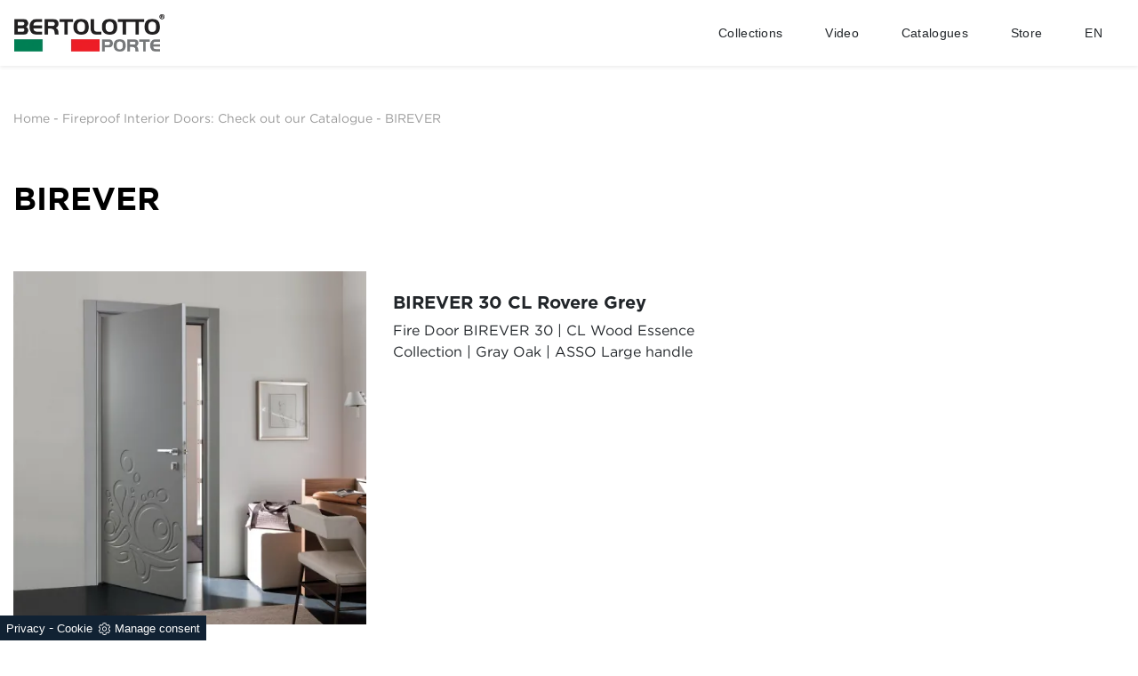

--- FILE ---
content_type: text/html; Charset=UTF-8
request_url: https://www.bertolotto.net/doors-rei/birever
body_size: 39924
content:
<!doctype html>
<html prefix="og: http://ogp.me/ns#" lang="en">
  <head>
    <meta charset="utf-8">
    <title>BIREVER | Bertolotto</title>
    <script type="application/ld+json">
{
 "@context": "http://schema.org",
 "@type": "BreadcrumbList",
 "itemListElement":
 [
  {
   "@type": "ListItem",
   "position": 1,
   "item":
   {
    "@id": "http://www.bertolotto.net/fireproof-doors",
    "name": "Fireproof Interior Doors: Check out our Catalogue"
    }
  },
  {
   "@type": "ListItem",
  "position": 2,
  "item":
   {
     "@id": "http://www.bertolotto.net/doors-rei/birever",
     "name": "BIREVER"
   }
  }
 ]
}
</script>
    <meta name="description" content="BIREVER Dakar by Bertolotto: fire doors resistance-certifield for the hotel and contract.">
    <meta name="robots" content="index, follow">
    <meta name="viewport" content="width=device-width, initial-scale=1, shrink-to-fit=no">
    <link rel="canonical" href="https://www.bertolotto.net/doors-rei/birever">
    <meta property="og:title" content="BIREVER">
    <meta property="og:type" content="website">
    <meta property="og:url" content="https://www.bertolotto.net/doors-rei/birever">
    <meta property="og:image" content="https://www.bertolotto.net/img/449/doors-rei-birever-birever30sm-water_sen_19399.webp">
    <meta property="og:description" content="BIREVER Dakar by Bertolotto: fire doors resistance-certifield for the hotel and contract.">
    
    <meta name="facebook-domain-verification" content="junjoe3qm1y577psvlpc8na4rpcrq1" />
    <meta name="p:domain_verify" content="87fafdfc382a02a48f370e936c53756a"/>
    
    <!--FINE INTESTAZIONE-->
    <!--APP ICON + FAVICON-->
    <link rel="apple-touch-icon" sizes="57x57" href="/449/imgs/favicon/apple-icon-57x57.png">
    <link rel="apple-touch-icon" sizes="60x60" href="/449/imgs/favicon/apple-icon-60x60.png">
    <link rel="apple-touch-icon" sizes="72x72" href="/449/imgs/favicon/apple-icon-72x72.png">
    <link rel="apple-touch-icon" sizes="76x76" href="/449/imgs/favicon/apple-icon-76x76.png">
    <link rel="apple-touch-icon" sizes="114x114" href="/449/imgs/favicon/apple-icon-114x114.png">
    <link rel="apple-touch-icon" sizes="120x120" href="/449/imgs/favicon/apple-icon-120x120.png">
    <link rel="apple-touch-icon" sizes="144x144" href="/449/imgs/favicon/apple-icon-144x144.png">
    <link rel="apple-touch-icon" sizes="152x152" href="/449/imgs/favicon/apple-icon-152x152.png">
    <link rel="apple-touch-icon" sizes="180x180" href="/449/imgs/favicon/apple-icon-180x180.png">
    <link rel="icon" type="image/png" sizes="192x192"  href="/449/imgs/favicon/android-icon-192x192.png">
    <link rel="icon" type="image/png" sizes="32x32" href="/449/imgs/favicon/favicon-32x32.png">
    <link rel="icon" type="image/png" sizes="96x96" href="/449/imgs/favicon/favicon-96x96.png">
    <link rel="icon" type="image/png" sizes="16x16" href="/449/imgs/favicon/favicon-16x16.png">
    <link rel="manifest" href="/449/imgs/favicon/manifest.json">
    <meta name="msapplication-TileColor" content="#ffffff">
    <meta name="msapplication-TileImage" content="/449/imgs/favicon/ms-icon-144x144.png">
    <meta name="theme-color" content="#ffffff">
    <!--FINE APP ICON + FAVICON-->
    <!--INIZIO FOGLI DI STILE-->
    <link rel="stylesheet" href="/@/js-css/css/bootstrap.min.css">
    <link rel="preload" href="/@/js-css/css/bootstrap.min.css" as="style">
    <style>/* countdown black friday 2025 */@font-face { font-family: 'Blanch Condensed Regular'; font-style: normal; font-weight: normal; src: local('Blanch Condensed Regular'), url('/449/imgs/black-friday/blanch-condensed-webfont/blanch_condensed-webfont.woff') format('woff'); }      :root { --primary: #fafafa; --secondary: #efefef; --accent: #ff0062; --dark: #001034; --light: #f0f9ff; }.countdown-container { display: flex; justify-content: center; perspective: 1000px; }.countdown-segment { margin: 0 1rem 0 0; }.segment-value {  min-width: 30px; display: inline-block; font-size: 1.5rem;  background: linear-gradient(135deg, var(--primary) 0%, var(--secondary) 100%); -webkit-background-clip: text; background-clip: text; color: transparent; position: relative; transform-style: preserve-3d; }.segment-label {  display: inline-block; font-size:1rem;letter-spacing: 1px;color:white;}.ticker {position: absolute;bottom: 2rem;left: 0;right: 0;background: rgba(0, 16, 52, 0.7);padding: 1rem;overflow: hidden;border-top: 1px solid rgba(0, 178, 255, 0.3);border-bottom: 1px solid rgba(0, 178, 255, 0.3);}.ticker-content {display: flex;animation: ticker 20s linear infinite;white-space: nowrap;}.ticker-item {margin-right: 50px;font-weight: 700;color: var(--light);}.ticker-highlight {color: var(--secondary);}.blackf{font-family: 'Blanch Condensed Regular';font-size: 3rem; }/* Responsiveness */@media (max-width: 600px) {.max-w-logo{width:150px;}.tournament {font-size: 1rem;}.match {font-size: 1.8rem;}.segment-value {font-size: 1.5rem; }.countdown-segment {margin: 0 .5rem 0 0;}.segment-label {font-size: 0.7rem;}.pulse-ring {width: 300px;height: 300px;}}/* Animations */@keyframes pulse {0% {transform: translate(-50%, -50%) scale(0.8);opacity: 0.8;}70% {opacity: 0.2;}100% {transform: translate(-50%, -50%) scale(1.2);opacity: 0;}}@keyframes wave {0%, 100% {transform: scaleY(1);}50% {transform: scaleY(1.1);}}@keyframes beat {0% {transform: scale(1);}50% {transform: scale(1.1);}100% {transform: scale(1);}}@keyframes ticker {0% {transform: translateX(0);}100% {transform: translateX(-100%);}}@keyframes shimmer {0% {transform: translateX(-100%);}100% {transform: translateX(100%);}}/* countdown black friday 2025 */.grecaptcha-badge {display: none!important;}.smallTerms {font-size: 10px!important;}.bg-w {background: white!important; border-top: none!important; border-left: none!important; border-right: none!important;}</style>
    <style>@font-face {   font-family: "Gotham";   src: url("/449/css/fonts/Gotham-Book-Regular.otf") format("opentype");   font-display:swap; } @font-face {   font-family: "Gotham Light";   src: url("/449/css/fonts/Gotham-Light-Regular.otf") format("opentype");   font-display:swap; } @font-face {   font-family: "Gotham Medium";   src: url("/@/js-css/css/font/gotham/Gotham-Bold.otf") format("opentype");   font-display:swap; } @font-face {   font-family: "Gotham Bold";   src: url("/@/js-css/css/font/gotham/Gotham-Bold.otf") format("opentype");   font-display:swap; } .container {   font-family: "Gotham", sans-serif;   max-width: 1400px !important;   margin: 0 auto; } body {   max-width: 2048px;   margin: 0 auto!important; } a {   color: inherit !important; } a:hover {   text-decoration: none; } a:focus {   outline: none; } .marg-top-50 {   margin-top: 50px; } .marg-top-40 {   margin-top: 40px; } .marg-top-30 {   margin-top: 30px; } .marg-top-20 {   margin-top: 20px; } .marg-top-10 {   margin-top: 10px; } .marg-bot-90 {   margin-bottom: 90px; } .marg-bot-50 {   margin-bottom: 50px; } .marg-bot-40 {   margin-bottom: 40px; } .marg-bot-30 {   margin-bottom: 30px; } .marg-bot-20 {   margin-bottom: 20px; } .marg-bot-10 {   margin-bottom: 10px; } .pad-top-50 {   padding-top: 50px; } .marg-top-180 {   margin-top: 180px; } .marg-bot-180 {   margin-bottom: 180px; } .marg-top-90 {   margin-top: 90px; } .marg-bot-90 {   margin-bottom: 90px; } .py-90 {   padding-top: 90px;   padding-bottom: 90px; } .m-top-meno {   margin-top: -180px; } .c-1600 {   max-width: 1600px;   margin: 0 auto; } .c-900 {   max-width: 900px !important;   margin: 0 auto; } /* NAVBAR */  .megamenu {   position: static; } .megamenu .drop-1 {   background: none;   border: none;   width: 98%;   left: 1%;   top: 100%; } .drop-1 {   z-index: -1;   opacity: 0;   transition: all 0.1s linear;   background-color: #fff !important; } .op1 {   opacity: 1 !important;   z-index: 100; } .dropdown-menu {   border-radius: 0 !important; } .dropdown:hover > .dropdown-menu {   display: block; } .navbar-expand-lg .navbar-nav .nav-link {   padding-right: 1.5rem;   padding-left: 1.5rem;   color: rgb(0, 0, 0, 0.7);   transition: all 0.3s linear; } .navbar-expand-lg .navbar-nav .nav-link:hover {   color: rgb(0, 0, 0, 0.5); } .navbar-expand-lg .navbar-nav .nav-link1 {   font-size: 14px; } .navbar-expand-lg .navbar-nav .p-05 {   padding-right: 0.8rem;   padding-left: 0.8rem;   position: relative; } .navbar-expand-lg .navbar-nav .p-05::before {   content: "";   position: absolute;   width: 1px;   height: 25px;   background-color: #ccc;   left: 0;   top: 25%; } .hs-nav {   position: fixed;   z-index: 11;   top: 0; } .tit-submenu {   font-size: 16px; /*  font-weight: bold;   font-style: italic;   text-transform: uppercase;*/   letter-spacing: 1px;   position: relative;   padding-bottom: 6px;   margin-bottom: 6px; } .tit-submenu::before {   content: "";   width: 35%;   height: 0.8px;   background-color: #666;   bottom: 0;   left: 0;   position: absolute; } .subtit-submenu {   font-size: 14px;   font-weight: bold;   font-style: italic; /*  text-transform: uppercase;*/   letter-spacing: 1px;   position: relative;   padding-bottom: 6px;   margin-bottom: 0px; } .scroll-down {   display: block;   text-align: center;   font-size: 60px;   color: #222;   text-shadow: 0px 0px 5px #fff;   animation: bounce 2s infinite;   width: 100%;   margin-top: -90px;   z-index: 100; } .img-dettaglio-sm img {   top: -110px;   transform: rotate(180deg); } .cerca-mob {   color: rgb(0, 0, 0, 0.7); } .src-mob {   width: 60%;   padding: 22px 15px;   background-color: #efd4bc;   border: none;   color: #333;   font-weight: 400;   font-size: 16px;   text-transform: uppercase;   text-align: center; } .cerca-mob:hover {   color: rgb(0, 0, 0, 0.9) !important;   text-transform: none;   text-decoration: none; } .cerca-mob span {   padding: 0 15px; } .shadow-home {   box-shadow: 0px 0px 15px 1px #999; } .tit-box h3 {   text-align: center;   text-transform: uppercase;   font-size: 30px;   padding-bottom: 8px;   margin-bottom: 10px;   position: relative; } .tit-box h3::after {   content: "";   position: absolute;   height: 2px;   width: 35%;   bottom: 0;   left: 32%;   background-color: #bfb9b2; } .op-parallax {   position: relative;   max-height: 1000px!important;   background-size: cover!important;   background-attachment: fixed!important; } .op-parallax::after {   content: "";   position: absolute;   top: 0;   bottom: 0;   left: 0;   right: 0;   background-color: #000;   opacity: 0.5; } .h-100 {   height: 100%; } .text-parallax {   text-align: center;   color: #fff !important;   z-index: 1; } .text-parallax h4 {   font-size: 26px;   font-weight: bolder;   letter-spacing: 0.6px;   padding-bottom: 18px;   margin-bottom: 0; } .text-parallax p {   font-size: 14px;   font-weight: lighter;   margin-bottom: 0;   line-height: 1.6; } .box-home-elemento figure {   position: relative;   overflow: hidden;   margin: 0; } .box-home-elemento img {   transition: all 0.6s linear; } .box-home-elemento figure::after {   content: "";   position: absolute;   top: 0;   left: 0;   bottom: 0;   right: 0;   background-color: #000;   opacity: 0;   transition: all 0.6s linear; } .box-home-elemento h3 {   position: absolute;   bottom: 20px;   color: #fff;   font-size: 18px;   z-index: 1;   width: 100%;   text-align: center;   left: 0;   margin: 0;   padding: 0; } .box-home-elemento a:hover figure::after {   opacity: 0.5; } .box-home-elemento a:hover img {   transform: scale(1.1); }  @media (min-width: 768px) {   .ct-sezioni-top__news .schedina-sezione {     flex: 0 0 33.33% !important;     max-width: 33.33% !important;   } }  @keyframes bounce {   0%,   20%,   50%,   80%,   100% {     transform: translateY(0);   }   40% {     transform: translateY(-15px);   }   60% {     transform: translateY(-5px);   } }  .breadcrumbs {   color: #707070; } .breadcrumbs a {   transition: all 0.3s ease-in-out 0s; } .breadcrumbs a:hover {   color: #333 !important; }  /* FINE NAVBAR */  .cont-img {   overflow: hidden;   position: relative; }  /* FOOTER */  .contenitore-centrale {   width: 75%; } .divider-bottom {   width: 100%;   height: 1px;   background-color: #333;   margin-top: 20px;   margin-bottom: 20px; } .postilla {   font-style: italic; } footer {   padding: 100px 0px;   background-color: #bfb9b2; } footer .prima-row-footer {   border-top: 1px solid #c7c7c7;   border-bottom: 1px solid #c7c7c7;   padding-top: 45px;   padding-bottom: 45px; } footer .footBert {   font-weight: 400;   color: #414347;   text-align: center;   font-size: 1.75rem; } footer a {   display: block;   font-weight: 300;   transition: all 0.3s linear;   font-size: 14px !important; } footer p {   margin: 0px;   font-weight: 300;   color: #707070; } .footer-destra {   text-align: right; } .footer-centro a {   display: inline; } .contatti_social {   display: inherit; } .contatti_social1 a {   transition: all 0.3s linear;   font-size: 20px !important; } .contatti_social1:hover a {   color: #888 !important; } .bertolotto-link {   list-style: none;   padding-left: 0; } .bertolotto-link li:hover a {   color: #888 !important;   font-weight: 600; } .text-center a:hover {   color: #888 !important;   font-weight: 500; }  /* FINE FOOTER */ /* SLIDER HOMEPAGE */  .didascalia-slider {   position: absolute;   top: 15vh;   left: 0px;   width: 100%;   text-align: center;   text-shadow: 3px 4px #000; } .didascalia-slider h2 {   max-width: 1140px;   margin: 0 auto;   color: #fff;   font-size: 45px;   font-weight: 700; } .didascalia-slider p {   max-width: 1140px;   margin: 40px auto;   color: #d4b21d; } .didascalia-slider a {   max-width: 1140px;   margin: 0 auto;   color: #fff !important;   background-color: #d4b21d;   border-radius: 25px;   padding: 15px 45px;   display: inline-block;   transition: all 0.3s ease-in-out 0s; } .didascalia-slider a:hover {   background-color: #1a1a1a; } .slider-homepage .slider-freccia-sinistra {   font-size: 50px;   position: absolute;   top: 45%;   left: 30px;   z-index: 1; } .slider-homepage .slider-freccia-destra {   font-size: 50px;   position: absolute;   top: 45%;   right: 30px; } .slider-homepage .slider-freccia-sinistra, .slider-homepage .slider-freccia-destra {   border-radius: 25px;   padding: 0 10px;   background: #ffffff80; } .slider-homepage .slick-slide {   padding: 0 7px !important; } @media (max-width: 450px) {   .slider-homepage .slider-freccia-sinistra,   .slider-homepage .slider-freccia-destra {     display: none;   }   .slider-homepage .slick-list {     padding: 0;   } }  /* FINE SLIDER HOMEPAGE */ /* BOX HOME HOMEPAGE*/  .accordion {   background-color: transparent;   color: #444;   cursor: pointer;   padding: 5px;   width: 100%;   letter-spacing: 0.25em;   font-size: 13px;   font-weight: 700;   text-align: left;   text-transform: uppercase;   border: none;   outline: none;   margin-bottom: 20px;   transition: 0.4s; } .panel {   padding: 0 18px;   background-color: white;   max-height: 0;   overflow: hidden;   transition: max-height 0.2s ease-out; } .panel p {   margin-bottom: 20px; } /*.accordion::before {   content: "\02795";   font-size: 13px;   color: #777;   float: left;   margin-right: 5px;   opacity: 0.5; } .active::before {   content: "\2796"; }*/  .schedina-boxhome {   margin-bottom: 30px;   transition: all 0.3s ease-in-out 0s;   background-color: #fff; } .schedina-boxhome figure {   position: relative; } .schedina-boxhome figure {   opacity: 0.7;   transition: all 0.3s ease-in-out 0s;   margin: 0; } .schedina-boxhome:hover figure {   opacity: 1; } .schedina-boxhome a h3 {   transition: all 0.3s ease-in-out 0s;   color: #aaa !important; } .schedina-boxhome:hover a h3 {   color: #333 !important; } .schedina-boxhome:hover {   box-shadow: 0px 0px 20px -5px #888888; } .immagine-schedina-boxhome {   padding-right: 15px !important; } .descrizione-interna-schedina-boxhome {   padding-left: 15px !important;   padding-top: 12% !important;   padding-right: 15px !important; } .descrizione-interna-schedina-boxhome p {   min-height: 200px;   text-align: justify;   font-size: 15px;   color: #999; } .inverti .descrizione-interna-schedina-boxhome {   order: 1;   padding-left: 15px !important;   padding-right: 15px !important; } .inverti .immagine-schedina-boxhome {   order: 2;   padding-right: 0px !important;   padding-left: 15px !important; } .schedine-boxhome {   order: 2; } .bg-col-home { } .back-img {   background-image: url("/449/imgs/prova1.png"); } .back-img1 { } .back-img2 { } .back-img3 { }  .box-homepage h2 {   text-transform: uppercase;   font-weight: 700;   font-size: 2vw;   letter-spacing: 0.1em;   color: #414347; } .box-homepage h3 {   text-align: right;   letter-spacing: 0.2em;   color: #414347; } .box-homepage h3::before {   content: "";   width: 50px;   height: 3px;   background-color: #403229;   margin-right: 10px;   display: inline-block; } .box-homepage p {   font-weight: 300;   margin-top: 0.5rem; } .box-homepage a {   border: 2px solid #414347;   letter-spacing: 0.15em;   padding: 15px 30px;   margin-top: 25px;   display: inline-block;   font-size: 18px;   float: right; } .box-homepage-fluid h2 {   color: #e6a959; } .box-homepage-fluid h3 {   color: #fff; } .box-homepage-fluid p {   color: #fff; } .box-homepage-fluid a {   color: #fff !important;   border-color: #fff; } .img-homepage {   margin-top: -200px;   z-index: -1; }  /* FINE BOX HOME HOMEPAGE */ /* PARALLAX HOMEPAGE */  .parallax-homepage {   height: 75vh; } .didascalia-parallax-homepage {   color: #403229;   padding: 0px 20vw;   top: 25vh; } .didascalia-parallax-homepage h2 {   text-transform: uppercase;   font-weight: 700;   font-size: 3vw; } .didascalia-parallax-homepage a {   border: 2px solid #403229;   letter-spacing: 0.15em;   padding: 15px 30px;   margin-top: 25px;   display: inline-block;   font-size: 18px; } .parallax-mobile {   display: none; }  /* FINE PARALLAX HOMEPAGE */ /* PAGINA 404 */  .intestazione-404 {   text-align: center;   padding-top: 100px;   padding-bottom: 40px; } .corpo-404 h2 {   padding-top: 17%; } .corpo-404 {   padding-bottom: 100px; }  /* FINE PAGINA 404 */ /* PAGINA RUBRICA */  .intestazione-h1-pagina1 {   text-align: left;   padding-top: 50px; } .intestazione-h1-pagina1 h1 {   font-size: 36px;   margin-bottom: 0px;   font-weight: 500;   font-family: "Gotham Medium";   color: #212529;   text-align: left;   text-transform: uppercase; } .intestazione-h1-pagina1 a {   font-size: 14px;   color: #999 !important;   transition: all 0.3s ease-in-out 0s; } .intestazione-h1-pagina1 a:hover {   color: #333 !important; } .intestazione-h1-pagina1 p {   font-size: 14px;   color: #999 !important;   margin-bottom: 10px; } .slider-rub .slick-list {   padding: 0; } .slider-rub .slick-slide img {   max-width: 1140px; } .schedina-rub {   transition: all 0.3s ease-in-out 0s;   border-bottom: 1px solid black; } .schedina-rub:hover { } .desc-schedine-rubrica h3 {   text-align: center; /*  min-width: 400px; */   transition: all 0.3s ease-in-out 0s;   color: #ccc;   background-color: #fff;   /* padding: 10px 30px; */   position: relative;   top: auto;   bottom: auto;   font-family: "Gotham Medium";   color: #212529;   left: auto; } .schedina-rub:hover h3 {   color: #333;   z-index: 20;   opacity: 0.7; } .schedina-rub img {   opacity: 1;   transition: all 0.3s ease-in-out 0s; } .schedina-rub:hover img {   z-index: 20; } .desc-schedine-rubrica-desc p {   color: #333;   /* padding: 40px 50px; */ } @media (max-width: 1999px) {   .desc-schedine-rubrica h3 {   } } @media (max-width: 1199px) {   .desc-schedine-rubrica h3 {   } } @media (max-width: 991px) {   .desc-schedine-rubrica h3 {   } } @media (max-width: 767px) {   .desc-schedine-rubrica h3 {   }   footer {     padding: 50px 0px;   }   .op-parallax {     background-attachment: scroll!important;   } } @media (max-width: 499px) {   .desc-schedine-rubrica h3 {   } } @media (max-width: 452px) {   .desc-schedine-rubrica h3 {   } } @media (max-width: 416px) {   .desc-schedine-rubrica h3 {   } } @media (max-width: 391px) {   .desc-schedine-rubrica h3 {   } } @media (max-width: 356px) {   .desc-schedine-rubrica h3 {   } } @media (max-width: 338px) {   .desc-schedine-rubrica h3 {   } } @media (max-width: 323px) {   .desc-schedine-rubrica h3 {   } }  /* FINE PAGINA RUBRICA */ /* PAGINA SEZIONE */  .bottone-tag-mobile {   display: none;   text-align: center; } .bottone-tag-mobile a {   border-radius: 3px;   border: 1px solid #999;   padding: 5px 10px;   color: #999 !important;   display: inline-block;   transition: all 0.3s ease-in-out 0s; } .bottone-tag-mobile a:hover {   color: #333 !important;   border-color: #333; } .bottone-tag-mobile a .fa {   margin-left: 5px; } .bottone-tag-mobile1 {   text-align: center;   margin-bottom: 40px;   margin-top: 40px; } .bottone-tag-mobile1 a {   border-radius: 3px;   border: 1px solid #999;   padding: 5px 10px;   color: #999 !important;   display: inline-block;   transition: all 0.3s ease-in-out 0s; } .bottone-tag-mobile1 a:hover {   color: #333 !important;   border-color: #333; } .bottone-tag-mobile1 a .fa {   margin-left: 5px; } .schedina-sezione {   margin-bottom: 30px;   margin-top: 15px; } .schedina-sezione figure {   position: relative;   opacity: 1;   transition: all 0.3s ease-in-out 0s; } .schedina-sezione:hover figure { } .schedina-sezione a h3 {   text-align: left;    transition: all 0.3s ease-in-out 0s;   margin-top: 22px;   font-family: "Gotham Medium";   font-style: normal;   font-weight: 500;   font-size: 20px;   line-height: 120%;   /* or 24px */    color: #212529; } .schedina-sezione a:hover h3 {   text-decoration: underline;   color: #111; } .immagine-schedina-sezione {   padding-right: 15px !important; } .immagine-schedina-sezione figure {   margin: 0 auto;   max-width: 100%; }  .immagine-schedina-sezione img {   width: 100%; } .descrizione-interna-schedina-sezione {   padding-left: 0 !important;   padding-right: 15px !important; } .descrizione-interna-schedina-sezione p {   font-style: normal;   font-weight: normal;   font-size: 16px;   line-height: 24px;    color: #212529; } .inverti .descrizione-interna-schedina-sezione {   order: 1;   padding-left: 15px !important;   padding-right: 15px !important; } .inverti .immagine-schedina-sezione {   order: 2;   padding-right: 0px !important;   padding-left: 15px !important; } .schedine-sezioni {   order: 2; } .schedina-sezione {   transition: all 0.3s ease-in-out 0s; } .schedina-sezione:hover { } .cataloghi-sezione {   order: 3; } .paginatore-sopra {   /*margin-top: -20px;*/   margin-bottom: 1rem;   float: right; } .page_nav {   list-style: none;   padding: 0px;   margin: 0px;   display: flex;   margin-top: 30px;   justify-content: center; } .page_nav li {   display: flex;   align-items: flex-end; }  .page_nav a {   display: inline-block;   margin-left: 10px;   color: #999;   width: 50px;   height: 50px;    border: 1px solid #212529;   box-sizing: border-box;   border-radius: 4px;   display: flex;   justify-content: center;   align-items: center;   font-family: "Gotham Medium";   font-style: normal;   font-weight: bold;   font-size: 16px;   line-height: 150%;   /* or 24px */    display: flex;   align-items: center;   text-align: center;    color: #212529;    opacity: 0.5;   margin-left: 8px;   margin-right: 8px; } .page_nav li:first-child {   margin-left: 0px; } .page_nav a.pag_attivo {   font-family: "Gotham Bold";   opacity: 1; }  /* FINE PAGINA SEZIONE */ /* SELETTORE TAG */  .selettore-tag {   order: 1; } .selettore-tag .dropdown-menu_tag {   padding: 0px;   list-style: none;   width: 100%;   float: left; } .selettore-tag .dropdown-menu_tag li {   margin-bottom: 15px;   font-size: 14px;   color: #999;   width: 100%;   float: left;   transition: all 0.3s ease-in-out 0s;   min-height: auto; } .selettore-tag .dropdown-menu_tag li:hover {   color: #333; } .selettore-tag .dropdown-menu_tag li a {   width: 100%;   float: left;   position: relative;   font-weight: normal;   font-size: 13px;   line-height: 120%;   color: #212529 !important;   text-align: left; } .selettore-tag .dropdown_tag {   margin-top: 60px; } .selettore-tag .dropdown_tag:first-child {   margin-top: 0px; } .selettore-tag .dropdown-toggle {   position: relative;   font-size: 20px;   padding-bottom: 10px;   margin-bottom: 25px;   width: 100%;   float: left;    font-style: normal;   font-weight: normal;   font-size: 12px;   line-height: 11px;   display: flex;   align-items: center;   letter-spacing: 0.02em;    color: #212529;    opacity: 0.5;   text-transform: uppercase;   display: flex;   justify-content: space-between; } .selettore-tag .dropdown-toggle::before {   width: 100%;   height: 1px;   bottom: 0;   left: 0;   background: #999;   content: "";   position: absolute; }  /* FINE SELETTORE TAG */ /* PAGINA PRODOTTO */  .facebook {   margin-top: 10px;   margin-bottom: 10px;   padding-bottom: 40px; } .facebook .row {   margin-left: 0px; } .fb-like {   margin-right: 10px;   float: left; } .fb-like iframe{   width: 200px !important; } .pinterest {   display: inline-block;   float: left;   margin-top: -1px; } .intestazione-h1-pagina {   text-align: center;   padding-top: 50px; } .intestazione-h1-pagina h1 {   font-size: 30px;   margin-bottom: 0px;   font-weight: 500; } .intestazione-h1-pagina a {   font-size: 14px;   color: #999 !important;   transition: all 0.3s ease-in-out 0s; } .intestazione-h1-pagina a:hover {   color: #333 !important; } .intestazione-h1-pagina p {   font-size: 14px;   color: #999 !important;   margin-bottom: 10px; } .testo-pagina-centro h2 {   font-size: 22px; } .testo-pagina-centro p {   text-align: justify;   color: #999;   font-size: 15px; } .testo-pagina-centro-slider h2 {   font-size: 22px;   margin-top: 20px; } .testo-pagina-centro-slider p {   text-align: justify;   color: #999;   font-size: 14px;   margin-bottom: 2rem; } .tab-content {   padding: 30px 20px;   background: #fff;   border: solid 1px #ccc; } .tab-content img {   width: 60%; } .tab_porte {   margin-top: 30px;   margin-bottom: 30px; } .nav-tabs {   border-bottom: medium none;   margin-left: 2px; } .nav-tabs > li {   float: left;   margin: 0 -2px; } .nav-tabs > li > a {   font-size: 12px;   color: #444;   text-transform: uppercase;   border-radius: 0px;   padding: 15px 25px;   background: rgba(255, 255, 255, 1);   border: 1px solid #d6dcde;   position: relative;   top: 0px; } .nav-tabs > li > a.active {   border-bottom: none !important; } .nav-tabs > li.active > a {   font-size: 12px;   color: #444;   padding: 15px 25px;   position: relative;   top: 0px;   z-index: 999; } .nav-tabs {   border-bottom: none;   margin-bottom: -1px; } .tab_porte .active::before {   content: ""; } .selettore-tag-pagina {   border-left: 1px solid #ebebeb; } .selettore-tag-pagina .dropdown_tag {   margin-top: 10px; } .selettore-tag-pagina .dropdown-menu_tag li a {   display: none; } .selettore-tag-pagina .dropdown-menu_tag li .tag_attivo {   display: block;   position: relative; } .selettore-tag-pagina .dropdown-menu_tag li .tag_attivo::before {   position: absolute;   right: 0;   top: 0px;   font-family: fontawesome;   content: "";   color: #999;   transition: all 0.3s ease-in-out 0s; } .selettore-tag-pagina .dropdown-menu_tag li .tag_attivo:hover::before {   color: #333; } .selettore-tag-pagina h3 {   margin-bottom: 20px;   padding-bottom: 10px;   margin-top: 10px;   padding-top: 20px;   border-top: 1px solid #ebebeb;   position: relative;   font-size: 20px; } .selettore-tag-pagina h3::before {   width: 50px;   height: 3px;   bottom: 0;   left: 0;   background: #f2e9e9;   content: "";   position: absolute; } .tag_nometag_sefoto img {   max-width: 55px; } .tag_alaska .dropdown_tag li {   margin-left: 0px; } .tag_alaska .dropdown_tag span {   margin-left: 10px; } .form-tags input {   border: solid 1px #ccc;   max-width: 376px;   width: 100%;   height: 43px;   line-height: 41px;   padding: 0 20px; } .form-tags span {   font-size: 12px;   padding: 4px 0 0;   display: table;   margin-bottom: -9px; } .dropdown_tag span {   margin-bottom: 30px;   margin-left: 30px;   font-size: 16px; } .dropdown_tag li {   margin-left: 30px;   margin-right: 7px;   margin-bottom: 9px;   width: auto;   min-height: 50px;   text-align: center; } border: 1px solid #d6644a; .dropdown-menu_tag {   padding-top: 20px;   width: 100%;   height: auto;   overflow: hidden; } .dropdown-menu_tag li {   width: auto;   margin-top: 10px; } border: 1px solid #d6644a; .dropdown-menu_tag li:hover {   border: 1px solid #d6644a;   background-color: #d6644a;   color: white !important;   transition: all 0.3s ease; } .dropdown_tag li {   display: inline-block;   margin-left: 20px;   margin-right: 0px;   margin-bottom: 0px; } .dropdown_tag li a {   font-size: 13px;   color: #888;   line-height: 28px;   padding: 0 10px;   display: table;   width: auto;   height: auto; } .dropdown_tag li a:hover {   background-color: #ccc;   color: white !important;   transition: all 0.3s ease; } border: 1px solid #d6644a; background-color: #d6644a; .dropdown_tag li a img {   width: 70%; } .tag_attivo {   background-color: #ccc;   color: #fff !important; } .navbar-right_tag {   background-color: transparent;   margin-top: 0px; } .dropdown_tag {   margin-top: 30px; } .cella_form {   margin: 10px 0; }  .checkbox {   margin-bottom: 20px;   margin-top: 20px; } .checkbox input {   margin-right: 9px; }  .form-control {   background-color: #f9f9f9;   color: #7e7871;   display: block;   font-size: 14px;   height: 40px;   padding: 10px 10px;   width: 100%;   text-align: center;   border-color: #e6e6e6;   background: none;   border: 0;   border-bottom: 2px solid #bfb9b2;   border-radius: 0; } .invia {   background-color: #f9f9f9;   color: #7e7871;   display: block;   font-size: 18px;   height: 40px;   padding: 10px 10px;   width: 50%;   text-align: center;   border: 1px solid transparent;   border-radius: 4px;   border-color: #e6e6e6;   cursor: pointer;   margin-top: 20px;   margin-bottom: 20px;   padding: 6px 12px;   text-align: center;   vertical-align: middle;   border: 2px solid #bfb9b2;   transition: 0.3s ease; }  .invia:hover {   background: #bfb9b2; } .info {   text-align: center;   padding-right: 0px;   padding-left: 0px;   text-transform: uppercase;   font-size: 18px;   margin-bottom: 10px; } .sfondo_info {   background-color: #fdfdfd;   padding-top: 20px;   padding-bottom: 1px;   border-radius: 5px; } .ps-header {   margin-top: 10px;   padding-left: 20px; }  @media (max-width: 699px) {   .tab_porte {     display: none;   } } @media (max-width: 992px) {   .nav-tabs > li > a {     padding-left: 15px !important;     padding-right: 15px !important;     font-size: 10px;   } }  /* FINE PAGINA PRODOTTO */  @media (max-width: 767px) {   .navbar-light .navbar-toggler {     border: none;   }   .navbar-light .navbar-toggler:focus {     outline: none;   }   .navbar-collapse .navbar-nav {     border-bottom: 1px solid #ddd;     border-top: 1px solid #ddd;     background-color: #f9f9f9;     margin-top: 1rem;   }   .schedine-sezioni {     order: 1;   }   .cataloghi-sezione {     order: 2;   }   .selettore-tag {     order: 3;   }   .selettore-tag-pagina {     margin-top: 50px;   }   .bottone-tag-mobile {     display: block;     margin-bottom: 40px;     margin-top: 40px;   }   .paginatore-sopra {    /* margin-top: 50px;*/   }   .parallax-mobile {     display: block;   }   .parallax-desktop {     display: none;   }   .didascalia-parallax-homepage {     top: 30px;     padding: 0px 15px;   }   .accordion {     margin-bottom: 0px;     margin-top: 20px;   }   .panel p {     margin-bottom: 0px;     margin-top: 20px;   }   .box-homepage-mezzo {     margin-top: 5vh;   }   .box-homepage-fluid {     padding-top: 5vh;     padding-bottom: 5vh;     order: 1;   }   .box-homepage-fluid-img {     margin-top: 20px;     order: 2;   }   .footer-destra {     border-top: 1px solid #c7c7c7;     margin-top: 45px;     padding-top: 45px;     text-align: center;   } } @media (max-width: 767px) {   .ct-hero .h2 {     font-size: 17px;   }   .immagine-schedina-sezione {     padding-left: 15px !important;   } } @media (max-width: 575px) {   .didascalia-homepage h1 {     letter-spacing: 0px;   }   .box-homepage h2 {     font-size: 6vw;   }   .didascalia-parallax-homepage h2 {     font-size: 6vw;   }   .didascalia-parallax-homepage a {     padding: 10px 20px;     font-size: 14px;   } }  .pos-f-l {   position: fixed;   top: 0px;   right: 0px;   min-width: 300px;   background-color: #fff;   z-index: 10000; } .oscura-tutto::after {   content: "";   position: absolute;   top: 0;   left: 0;   bottom: 0;   right: 0;   z-index: 999;   background-color: #333;   opacity: 0.5;   display: block;   height: 100%; } .altezza-100 {   min-height: 2100px;   list-style: none; } .nav-link {   font-size: 14px;   font-weight: lighter;   letter-spacing: 0.3px; } .navbar-light .navbar-toggler {   border: none; } .per-chiusura span {   font-size: 30px; } .per-chiusura {   text-align: right;   cursor: pointer; } .marg-top-30vh {   margin-top: 26vh; }  /*Masnory */ .realizzazioni_masnory {   max-width: 1440px;   margin: 0 auto; }  .company-profile .container {   margin-bottom: 70px; }  .realizzazioni_masnory .schedina-sezione:nth-child(odd) {   max-width: 50% !important;   width: auto !important; } .realizzazioni_masnory .schedina-sezione:nth-child(even) {   max-width: 50% !important;   width: auto !important; } .realizzazioni_masnory .schedina-sezione:first-child {   max-width: 40.3% !important;   width: auto !important; }  .realizzazioni_masnory .schedina-sezione:nth-child(2) {   max-width: 59% !important;   width: auto !important; } .realizzazioni_masnory .schedina-sezione:nth-child(3) {   max-width: 100% !important;   width: auto !important; }  .realizzazioni_masnory .descrizione-interna-schedina-sezione {   display: none; }  .realizzazioni_masnory .immagine-schedina-sezione {   width: 100%;   flex-basis: 100%;   flex: 100%;   max-width: 100%; }  .realizzazioni_masnory .immagine-schedina-sezione figure {   max-width: 100%; }  .realizzazioni_masnory .schedina-sezione:hover {   box-shadow: none; } .realizzazioni_masnory .schedina-sezione:hover figure {   transform: scale(1); }  .realizzazioni_masnory .immagine-schedina-sezione {   padding-left: 20px !important;   padding-right: 20px !important; }  .realizzazioni_masnory .descrizione-interna-schedina-sezione {   position: absolute;   width: 100%;   height: 100%;   background: rgba(0, 0, 0, 0.8);   width: calc(100% - 40px);   transition: 0.3s ease;   max-width: 100%;   align-items: center;   flex-wrap: wrap;   justify-content: center;   align-content: center;   left: 20px;   flex-direction: column;   opacity: 0;   visibility: hidden;   display: flex;   top: 0; }  .realizzazioni_masnory .schedina-sezione:hover .descrizione-interna-schedina-sezione {   opacity: 1;   visibility: visible; }  .realizzazioni_masnory .schedina-sezione a h3 {   color: white; }  .realizzazioni_masnory .descrizione-interna-schedina-sezione p {   color: white; }  .referenza_single {   padding-top: 30px; }  .referenza_single_text {   margin-top: 50px; }  .referenza_single_text .ps-header {   padding-left: 0; }  .referenza_single_text .ps-header .link_testo strong {   font-weight: 600; }  .referenza_correlati .col-md-6 {   margin: 0 auto;   padding: 0;   position: relative; } .referenza_correlati .col-md-6 a:first-child {   position: absolute;   z-index: 99999;   color: white !important;   height: 100%;   width: 100%;   display: flex;   align-items: center;   justify-content: center; } .referenza_correlati .col-md-6 a h4 {   font-size: 3rem;   transition: 0.5s ease; }  .referenza_correlati .col-md-6 a:nth-child(2):before {   content: "";   position: absolute;   width: 100%;   height: 100%;   top: 0;   left: 0;   background: rgba(0, 0, 0, 0.9);   transition: 0.5s ease; }  .referenza_correlati .col-md-6:hover a:nth-child(2):before {   background: rgba(0, 0, 0, 0.4); }  .referenza_correlati .col-md-6:hover a h4 {   opacity: 0; }  /* Companuy */  .hero-cp {   width: 100vw;   height: 90vh;   position: relative;   display: flex;   flex-direction: column;   align-items: center;   justify-content: center;   background-size: cover !important;   background-position: center !important;   background-repeat: no-repeat !important; }  .hero-cp:before {   content: "";   width: 100%;   height: 100%;   position: absolute;   background: rgba(0, 0, 0, 0.8);   left: 0;   top: 0; }  .hero-cp--inner {   position: absolute; }  .hero-cp h1 {   color: white;   font-size: 10rem; }  .hero-cp-menu {   border-top: 1px solid white; }  .hero-cp-menu ul {   padding-left: 0;   margin: 0;   list-style-type: none;   display: flex;   flex-wrap: wrap;   justify-content: center; }  .hero-cp-menu ul li {   color: white;   flex-basis: 33.33%;   text-align: center;   margin-top: 30px; } .cp-chisiamo {   margin-top: 70px; } .cp-chisiamo img {   width: 100%; }  .cp-chisiamo h2 {   text-align: center;   font-size: 4rem;   margin-bottom: 30px; } .cp-chisiamo p {   column-count: 2; }  .grid-2 {   column-count: 2; }  .little-img {   width: 40%; }  /* The actual timeline (the vertical ruler) */ .timeline {   position: relative;   max-width: 1200px;    margin: 0 auto;   margin-bottom: 100px; }  /* The actual timeline (the vertical ruler) */ .timeline::after {   content: "";   position: absolute;   width: 6px;   background-color: gray;   top: 0;   bottom: 0;   left: 50%;   margin-left: -3px; }  /* Container around content */ .timeline .container {   padding: 10px 40px;   position: relative;   background-color: inherit;   width: 50%;   margin: 0 !important;   margin-bottom: 0 !important;   max-width: 50% !important; }  /* The circles on the timeline */ .timeline .container::after {   content: "";   position: absolute;   width: 25px;   height: 25px;   right: -17px;   /* background-color: gray;   border: 4px solid gray; */   top: 15px;   border-radius: 50%;   z-index: 1; }  /* Place the container to the left */ .timeline .left {   left: 0; }  /* Place the container to the right */ .timeline .right {   left: 50%; }  /* Add arrows to the left container (pointing right) */ .timeline .left::before {   content: " ";   height: 0;   position: absolute;   top: 22px;   width: 0;   z-index: 1;   right: 30px;   border: medium solid white;   border-width: 10px 0 10px 10px;   border-color: transparent transparent transparent white; }  /* Add arrows to the right container (pointing left) */ .timeline .right::before {   content: " ";   height: 0;   position: absolute;   top: 22px;   width: 0;   z-index: 1;   left: 30px;   border: medium solid white;   border-width: 10px 10px 10px 0;   border-color: transparent white transparent transparent; }  /* Fix the circle for containers on the right side */ .timeline .right::after {   left: -16px; }  /* The actual content */ .timeline .content {   padding: 20px 30px;   background-color: white;   position: relative;   border-radius: 6px; } @media screen and (max-width: 1024px) {   .company-profile img {     max-width: 100%;   } }  @media screen and (max-width: 767px) {   .cp-chisiamo h2 {     margin-top: 50px;   }   .cp-chisiamo p {     column-count: 1;   }   .hero-cp h1 {     font-size: 3.5rem;     text-align: center;   }   .grid-2 {     column-count: 1;     margin-top: 50px;   }   .company-profile h3 {     margin-top: 50px;   } }  /* Media queries - Responsive timeline on screens less than 600px wide */ @media screen and (max-width: 600px) {   /* Place the timelime to the left */   .timeline::after {     left: 31px;   }    /* Full-width containers */   .timeline .container {     width: 100%;     padding-left: 70px;     padding-right: 25px;     max-width: 100% !important;   }    /* Make sure that all arrows are pointing leftwards */   .timeline .container::before {     left: 60px;     border: medium solid white;     border-width: 10px 10px 10px 0;     border-color: transparent white transparent transparent;   }    /* Make sure all circles are at the same spot */   .timeline .left::after,   .right::after {     left: 15px;   }    /* Make all right containers behave like the left ones */   .timeline .right {     left: 0%;   } }  /* CONTATTI*/  .contatti__address {   display: flex;   justify-content: flex-start;   align-items: center;   margin-top: 35px;   margin-bottom: 40px; }  .contatti__address h3 {   color: #bfb9b2;   font-weight: bold;   font-size: 3.3rem;   width: 40%; }  .contatti__address p.contatti_sede {   font-size: 2.2rem;   width: 35%; }  .contatti__addressLeft a {   text-decoration: underline; }  .contatti__btm > p {   font-size: 1.3rem; }  .contatti_rubrica .col-2.marg-top-20 {   display: none; }  .contatti_rubrica .col-12.col-sm-8.marg-top-20 {   flex: 100%;   max-width: 100%;   width: 100%; }  .contatti__addressLeft {   width: 25%; }  .home:before .swiper-slide a{   content: "";   position: absolute;   width: 100%;   height: 100%;   left: 0;   top: 0;    background: linear-gradient(180deg, rgba(33, 37, 41, 0.5) 0%, rgba(33, 37, 41, 0.05) 100%);   z-index: 99; }  .ct-abs {   position: absolute;   top: 50%;   z-index: 99; } .ct-hero {   /* left: 0; */   display: flex;   margin-left: auto;   margin-right: auto;   flex-wrap: wrap;   text-align: center;   justify-content: center;   color: white;   flex-direction: column; }  .ct-hero .h1 {   font-family: "Gotham Medium";   font-style: normal;   font-weight: 500;   font-size: 16px;   text-transform: uppercase;   flex-direction: column; }  strong {   font-family: "Gotham Medium";    font-weight: 500; } .ct-hero .h2 {   font-family: "Gotham Medium";   font-style: normal;   font-weight: 500;   font-size: 32px; }  .ct-hero a, .btn-outline {   display: flex;   border: 1px solid white;   border-radius: 4px;   font-family: "Gotham Medium";   font-style: normal;   font-weight: bold;   font-size: 14px;   align-content: center;   align-items: center;   justify-content: center;   /* or 21px */    display: flex;   align-items: center;   text-align: center;    color: #ffffff;   width: 280px;   height: 50px;   margin-left: auto;   margin-right: auto;   text-transform: uppercase;   margin-top: 50px; } .btn-outline--black {   border: 1px solid black;   margin-top: 0; }  .ct-chisiamo {   margin-top: 150px;   padding-left: 0; }  .chisiamo--inner {   padding-right: 50%; }  .ct-home-desc .leflet, .ct-news .leflet, .ct-home-realizzazioni .leflet, .collezioni .leflet {   text-transform: uppercase;   font-family: "Gotham";   font-size: 12px;   margin-top: 0; } .ct-news {   margin-top: 150px; } .collezioni .leflet {   text-align: center; } .ct-home-desc {   margin-bottom: 150px; }  .ct-home-desc strong, .ct-home-realizzazioni strong, .ct-news strong {   font-family: "Gotham Medium";   font-size: 27px; }  .ct-home-desc p, .ct-home-realizzazioni p {   font-family: "Gotham";   font-size: 16px;   line-height: 1.7;   margin-top: 20px; }  .ct-home-realizzazioni img {   width: 100%; }  .ct-home-desc a {   text-decoration: underline;   text-transform: uppercase;   font-family: "Gotham Bold"; }  .mission--inner {   padding-top: 10%;   padding-left: 23%;   padding-right: 16%; }  .ct-home-realizzazioni {   background: #212529;   color: white;   margin-top: 120px; }  .inner-rea {   padding-left: 20%;   padding-right: 41%; }  .inner-rea a {   margin-left: 0; } .collezioni h3 {   font-family: "Gotham Medium";   text-align: center;   margin-bottom: 40px; } .collezioni {   margin-bottom: 150px; } .slider-collezioni {   padding-left: 100px;   padding-right: 100px; } .slider-collezioni .box-home-elemento h3, .ct-news .box-home-elemento h3 {   position: relative;   bottom: auto;   color: black;   margin-top: 20px;   text-align: left;   font-family: "Gotham Medium"; }  .swiper-button-next, .swiper-container-rtl .swiper-button-prev {   background-image: url(/449/imgs/next.png);   width: 48px;   height: 48px;   background-size: contain; }  .swiper-button-prev, .swiper-container-rtl .swiper-button-next {   background-image: url(/449/imgs/prev.png);   width: 48px;   height: 48px;   background-size: contain; }  .cta-black {   background: #212529;   color: white;   padding-top: 80px;   padding-bottom: 80px; }  .cta-black h3, .cta-black p {   font-family: "Gotham Medium";   font-size: 1.9rem; }  .cta-black .btn-outline {   width: auto;   margin-top: 30px;   text-transform: uppercase;   transition: 0.3s ease; }  .cta-black .btn-outline:hover {   background: white;    color: #212529 !important; }  .ct-sezioni-top h1 {   font-family: "Gotham Medium";   font-style: normal;   font-weight: 500;   font-size: 36px;   line-height: 120%;   /* or 43px */   color: #000000; }  .ct-sezioni-top .no-padding .container {   padding: 0;   margin: 0; }  .ct-sezioni-top .no-padding p {   font-style: normal;   font-weight: normal;   font-size: 16px;   line-height: 150%;   /* or 24px */    color: #000000; }  .product-title {   font-family: "Gotham Medium";   font-style: normal;   font-weight: 500;   font-size: 36px;   line-height: 120%;   /* or 43px */   margin-bottom: 30px;   color: #000000;   flex-basis: 100%; }  .product-single .ps-header {   padding-left: 0; } .product-single h2 {   /*font-style: normal;   font-weight: normal;   font-size: 12px;   line-height: 11px;   letter-spacing: 0.02em;   color: rgba(0, 0, 0, 0.5);   text-transform: uppercase;   margin-bottom: 10px;   display: flex;*/   margin-top: 40px; } .product-single strong {   font-weight: normal;   font-family: "Gotham Bold", sans-serif;   display: inline-block !important;   color: rgba(0, 0, 0, 0.9); } .product-single em {   font-style: italic;   font-weight: normal;   font-size: 16px;   line-height: 150%;   letter-spacing: 0.01em;   color: #000000;   display: flex;   align-items: center;   margin-bottom: 10px; } .product-single em:before {   content: "";   width: 6px;   height: 6px;   background: #000000;   position: relative;   border-radius: 50%;   margin-right: 14px; } .product-single p {   font-size: 16px;   line-height: 24px;    color: #000000; }  .product-single .col-md-8 {   flex-basis: 100%;   max-width: 100%; }  .product-single br {   display: none; }  .product-single ul {   list-style: none; }  .home img {   width: 100%; } .product-pagina .dropdown_tag span {   position: relative;   font-size: 20px;   padding-bottom: 10px;   margin-bottom: 25px;   width: 100%;   float: left;   font-style: normal;   font-weight: normal;   font-size: 12px;   line-height: 11px;   display: flex;   align-items: center;   letter-spacing: 0.02em;   color: #212529;   opacity: 0.5;   text-transform: uppercase;   display: flex;   justify-content: space-between; }  .product-pagina .dropdown_tag li a {   width: 100%;   float: left;   position: relative;   font-weight: normal;   font-size: 13px;   line-height: 120%;   color: #212529 !important;   text-align: left; }  .product-pagina .dropdown_tag li {   margin-bottom: 15px;   font-size: 14px;   color: #999;   width: 100%;   float: left;   transition: all 0.3s ease-in-out 0s;   min-height: auto; } .product-pagina .dropdown-menu_tag {   padding: 0px;   list-style: none;   width: 100%;   float: left;   display: flex;   flex-direction: column; }  .richiedi .info {   font-style: normal;   font-weight: 500;   font-size: 20px;   line-height: 19px;   display: flex;   align-items: center;   text-transform: uppercase;   font-family: "Gotham Medium";   color: #000000;   text-align: left;   margin-top: 50px; }  .richiedi .invia {   width: 110px;   height: 50px;   display: flex;   align-content: center;   justify-content: center;    border: 1px solid #212529;   box-sizing: border-box;   border-radius: 4px;   font-size: 14px;   line-height: 150%;   /* or 21px */    display: flex;   align-items: center;   text-align: center;    color: #212529;   text-transform: uppercase;    font-family: "Gotham Bold"; }  .richiedi .invia:hover {   background: #212529;   color: white; } .form-control {   border: 1px solid rgba(33, 37, 41, 0.2);   box-sizing: border-box;   border-radius: 4px;   text-align: left;   font-size: 15px;   margin-top: 10px;   height: 50px; }  textarea.form-control {   min-height: 144px;   height: auto; }  .related_items h3 {   font-style: normal;   font-weight: 500;   font-size: 28px;   line-height: 120%;   /* or 34px */    text-align: center;   font-family: "Gotham Medium";   color: #212529;   margin-top: 40px;   margin-bottom: 50px; } .related_items h4 {   font-style: normal;   font-weight: 500;   font-size: 20px;   line-height: 120%;   /* or 24px */    font-family: "Gotham Medium";   margin-top: 20px;   color: #212529; } .intestazione-h1-pagina {   padding-top: 50px;   text-align: left;   padding-left: 0;   margin-bottom: 30px;   text-transform: uppercase; }  .sticky-pos {   position: sticky;   top: 30px; }  .cp-green img {   max-width: 200px;   width: 100%;   margin-left: auto;   margin-right: auto;   display: flex; }  .cp-green .row {   margin-bottom: 150px;   align-items: center; }  .cp-green--img img {   max-width: 300px; } .cp-green h2, .cp-green h3, .ct-certificazioni h3, .ct-brevetti h3 {   text-align: center;   margin-top: 100px;   margin-bottom: 100px;   text-transform: uppercase;   font-size: 36px; }  .company--certificazioni .hero-cp:before {   background: rgba(0, 0, 0, 0.3); }  .company--certificazioni .hero-cp-menu ul li {   flex-basis: 50%;   font-size: 21px; } .ct-brevetti .row {   align-items: center;   margin-top: 30px; }  .landing {   overflow: hidden; }  .landing h1 {   font-family: Gotham Medium;   font-style: normal;   font-weight: 500;   font-size: 36px;   line-height: 120%;   /* or 43px */    color: #000000; }  .landing .product-single p {   font-style: normal;   font-weight: normal;   font-size: 16px;   line-height: 150%;   /* or 24px */    color: #000000; }  .landing h2 {   font-family: Gotham Medium;   font-style: normal;   font-weight: 500;   font-size: 36px;   line-height: 120%;   /* or 43px */    color: #000000; } .landing .testo_giustificato {   font-style: normal;   font-weight: normal;   font-size: 16px;   line-height: 150%;   /* or 24px */    color: #000000; }  .landing .navbar-sitemap h3 {   position: relative;   font-size: 20px;   padding-bottom: 10px;   margin-bottom: 25px;   width: 100%;   float: left;   font-style: normal;   font-weight: normal;   font-size: 12px;   line-height: 11px;   display: flex;   align-items: center;   letter-spacing: 0.02em;   color: #212529;   opacity: 0.5;   text-transform: uppercase;   display: flex;   justify-content: space-between;   border-bottom: 1px solid #000000;   margin-top: 20px; }  .landing .navbar-sitemap a, .landing .navbar-sitemap h5 {   width: 100%;   float: left;   position: relative;   font-weight: normal;   font-size: 13px;   line-height: 120%;   color: #212529 !important;   text-align: left;   display: none; }  .landing .navbar-sitemap h5 {   display: block; }  .landing h3 {   font-family: Gotham Medium;   font-style: normal;   font-weight: 500;   font-size: 20px;   line-height: 120%;   /* identical to box height, or 24px */    color: #212529; }  .landing .box_porte { }  .landing .box_porte p.anteprima_testo {   margin-top: 22px;   font-family: "Gotham Medium";   font-style: normal;   font-weight: 500;   font-size: 20px;   line-height: 120%;   color: #212529; }  .landing .box_porte p {   font-style: normal;   font-weight: normal;   font-size: 16px;   line-height: 24px;   color: #212529; }  .landing .schedina_sezione a {   display: flex;   flex-basis: 100%;   width: 100%; }  .landing .schedina_sezione img {   width: 130px;   margin-right: 20px; }  .landing .schedina_sezione .bs-text-down {   font-family: Gotham Medium;   font-style: normal;   font-weight: 500;   font-size: 20px;   line-height: 120%;   /* or 24px */    color: #212529; }  .landing .schedina_sezione .bs-text-down p {   font-style: normal;   font-weight: normal;   font-size: 16px;   line-height: 150%;   font-family: "Gotham", sans-serif;   color: #212529;   margin-top: 23px; }  .landing .form-contatti-bottom { }  .landing .bcrumbs ul {   padding-left: 0;   margin-top: 20px; }  .no_padding {   padding: 0 !important; } .form-contatti-bottom {   background: #212529; }  .form-contatti-bottom .info {   color: white;   text-align: center;   justify-content: center;   padding-top: 100px; }  .form-contatti-bottom .sfondo_info {   background: none; }  .form-contatti-bottom .form-control {   background: white; }  .form-contatti-bottom .checkbox {   color: white; }  .box-black {   background: #212529;   position: relative;   width: 100%;   text-align: center;   padding-top: 100px;   padding-bottom: 100px;   margin-bottom: 25px;   /*transform: translateY(-71px);   z-index: -1;*/ } .box-black h2 {   color: white; }  .box-black:before {   content: "";   position: absolute;   background: #212529;   width: 100%;   left: -52vw;   height: 100%;   top: 0; } .box-black #locationField input {   border: 1px solid #ffffff;   box-sizing: border-box;   border-radius: 4px;   width: 283px;   height: 50px;   background: none;   color: #fff; } .box-black:after {   content: "";   position: absolute;   background: #212529;   width: 100%;   right: -52vw;   height: 100%;   top: 0;   z-index: -1; }  .box-black .btn-primary {   display: flex;   margin-left: aau;   margin-left: auto;   margin-right: auto;   float: none;   margin-top: 30px;   color: #212529;   background: #bfb9b2;   border-radius: 4px;   width: 120px;   height: 50px;   align-content: center;   justify-content: center;   border: none; }  .ct-cataloghi {   justify-content: space-between;   padding-left: 40px;   padding-right: 40px; }  .ct-cataloghi .col-md-1 {   padding: 0;   flex: 0 0 10.333333%;   max-width: 10.333333%; } .ct-cataloghi img {   width: 100%; }  .ct-cataloghi a {   margin-bottom: 36px;   display: flex;   flex-direction: column; }  .ct-cataloghi h3 {   font-size: 14px;   margin-top: 15px;   text-align: center; }  .text-fsc span {   font-size: 10px;   transform: translateY(-7px);   display: inline-flex;   margin-right: 4px; }  .berto_group img {   width: 100%;   display: flex;   margin-left: auto;   margin-right: auto; }  .berto_group .little--img--wrapper {   width: 40%; } .berto_group .little--img--wrapper img {   width: 100px; } .berto_group .divider {   width: 100%;   height: 1px;   border-top: 1px dotted gray;   margin: 20px 0; }  .col-l {   width: 40%;   display: flex;   margin-left: auto;   margin-right: auto; }  .col-l p {   flex-basis: 100%;   text-align: center;   position: absolute; }  .correlati-title {   font-size: 18px;   margin-top: 10px;   margin-bottom: 50px; }  .titolo h1 {   font-family: "Gotham Medium";   font-style: normal;   font-weight: 500;   font-size: 36px;   line-height: 120%;   color: #000000;   margin-bottom: 40px;   margin-top: 50px; }  .ct-punti {   padding-top: 30px;   padding-bottom: 100px; }  .ct-punti #locationField input {   border: 1px solid rgba(33, 37, 41, 0.2);   box-sizing: border-box;   border-radius: 4px;   text-align: left;   font-size: 10px;   margin-top: 10px;   height: 50px;   padding: 10px 10px;   width: 100%;   background-color: #f9f9f9;   color: #7e7871;   display: block;   max-width: 500px;   margin-bottom: 50px; }  .ct-punti .btn {   width: 110px;   height: 50px;   display: flex;   align-content: center;   justify-content: center;   border: 1px solid #212529;   box-sizing: border-box;   border-radius: 4px;   font-size: 14px;   line-height: 150%;   display: flex;   align-items: center;   text-align: center;   color: #212529;   text-transform: uppercase;   font-family: "Gotham Bold";   background: white; }  .ct-punti .btn:hover {   background: #212529;   color: white; }  .ct-negozi {   display: flex;   flex-wrap: wrap;   margin-top: 40px; }  .ct-negozi li {   margin-bottom: 40px;   width: 25%;   list-style: none; }  .ct-negozi li h3 {   font-family: "Gotham Medium";   font-size: 18px;   margin-bottom: 20px; }  .ct-negozi li p {   font-size: 14px;   margin-bottom: 8px; }  .ct-negozi li .punti_vendita_info a {   background: black;   color: white !important;   padding: 3px;   display: block;   font-size: 12px;   padding-left: 10px; }  .form-punti address { }  .form-punti ul {   list-style: none;   padding-left: 0; }  .ct-cataloghi h4 {   display: none; } .pagina_prodotto .swiper-slide img {   width: 100%;   padding: 0; } @media (max-width: 1023px) {   .ct-cataloghi {     margin-top: 30px;   }   .ct-cataloghi .col-md-1 {     width: 100%;     max-width: 100%;     flex: 100%;     display: flex;     flex-wrap: wrap;   }   .info-desktop {     display: none;   }   .ct-cataloghi h4 {     font-family: "Gotham Medium";     font-size: 18px;     margin-bottom: 20px;     display: block;     width: 100%;     margin-top: 40px;   }   .ct-cataloghi .col-md-1 a {     width: 25%;   } } .pagina_prodotto { /*  padding-left: 0; */ } .ng-m {   margin-top: -65px; }  /* Video */ .row-videos {   margin-bottom: 30px; }  .block-video {   position: relative;   cursor: pointer;   margin-bottom: 40px; }  .block-video img {   width: 100%;   height: auto; }  .block-video svg {   position: absolute;   top: 50%;   left: 50%;   transform: translate(-50%, -50%);   margin-top: -15px; }  .block-video p {   font-family: "Gotham Medium";   font-size: 20px;   color: #000000;   line-height: 24px;   margin: 0;   margin-top: 15px; }  .not-in-view {   display: none; }  .load-other-video {   display: flex;   align-items: center;   font-family: "Gotham Medium";   font-size: 14px;   color: #000000;   text-align: center;   text-transform: uppercase;   background-color: #fff;   border: 1px solid #000;   border-radius: 3px;   box-shadow: none;   outline: none;   padding: 18px 50px;   margin: 0 auto;   margin-bottom: 80px; }  .popup-video {   display: none;   position: fixed;   top: 0;   left: 0;   z-index: 100000;   width: 100%;   height: 100vh;   background-color: #454545;   background-color: rgba(0, 0, 0, 0.7); }  .popup-video .close-video {   position: absolute;   top: 30px;   right: 30px;   background-color: transparent;   border: 0;   box-shadow: none;   outline: none;   padding: 0; }  .popup-video .ct-video-wrapper {   position: absolute;   left: 50%;   top: 50%;   transform: translate(-50%, -50%);   width: 85%; }  .popup-video .videoWrapper {   /*    position: absolute;   top: 50%;   left: 50%;   transform: translate(-50%, -50%);*/   position: relative;   padding-bottom: 56.25%; /* 16:9 */   height: 0; }  .popup-video .videoWrapper .iframe-video {   position: absolute;   top: 0;   left: 0;   width: 100%;   height: 100%; }  /**/  @media (max-width: 768px) {   footer .row.justify-content-between > div {     flex-basis: 50%;   }   .ct-cataloghi .col-md-1 a {     width: 50%;   }   .pagina_prodotto {     padding-left: 15px;   }   .ng-m {     margin-top: 35px;   }   .intestazione-h1-pagina p {text-align: center;}   .intestazione-h1-pagina a {font-size: 12px!important;}   .product-title {text-align: center;} }  .parallax-lavora {   position: relative;   background: url(/449/imgs/parallax-lavora.jpg) no-repeat fixed center;   height: 650px;   max-width: 2048px; } .bcrumbs ul {   padding-left: 0; }  .tab_porte {   display: none; }  .sfondo_info {   background: none; }  .contatti__address strong {   font-family: "Gotham Medium"; }  .arrow-lightbox {   max-width: 40px; }  @media (max-width: 767px) {   .ct-hero .h2 {     font-size: 17px;   }   .immagine-schedina-sezione {     padding-left: 15px !important;   }   .marg-top-180 {     margin-top: 60px;   }   .marg-bot-180,   .collezioni {     margin-bottom: 60px;   }   .slider-collezioni {     padding-left: 0;     padding-right: 0;   }   .slider-collezioni .swiper-button-next,.slider-collezioni .swiper-button-prev {     display: none;   }   .hero-cp-menu ul li {     flex-basis: 100%!important;   }   .realizzazioni_masnory .schedina-sezione:first-child,   .realizzazioni_masnory .schedina-sezione:nth-child(2),   .realizzazioni_masnory .schedina-sezione:nth-child(even),   .realizzazioni_masnory .schedina-sezione:nth-child(odd) {     max-width: 100% !important;   }   .landing img{     max-width: 100%;   }   .landing .no_padding{     padding-left: 20px !important;     padding-right: 20px !important;   }   .landing .box_porte{     display: flex;     align-items: center;     justify-content: center;   }   .contatti__address{     flex-wrap: wrap;   }   .contatti__address h3,   .contatti__addressLeft,   .contatti__address p.contatti_sede{     text-align: center;     width: 100%;   } }      .ricerca-negozi .img-ricerca-negozi{background-image: url(/449/imgs/azienda/punti-vendita.jpg); position: absolute; top: 0; left: 0; width: 100%; height: 100%; background-position: center 0; background-repeat: no-repeat; z-index: -1;} .ricerca-negozi form{margin: 168px auto; display: block;} .ricerca-negozi form label{display: block; text-align: center; font-weight: 600; font-size: 50px; text-shadow: 0.5px 1.5px 1px black; color: #fff; margin-bottom: 40px; line-height: 60px;} .ricerca-negozi form input{border: none; padding: 5px 10px;} .ricerca-negozi form input[type=submit]{cursor: pointer; transition: all 0.2s ease-in-out 0s;} .ricerca-negozi form input[type=submit]:hover{background-color: #212529; color: #F0F0F0;} .ricerca-negozi form .vai-sotto{font-size: 18px; margin-top: 50px;} .ricerca-negozi form .vai-sotto a{color: inherit !important;} .ricerca-negozi form .vai-sotto span {font-style: italic; text-shadow: none; font-weight: 400; display: block; margin-bottom: 5px;} .position-relative {position: relative !important;} .modulo_negozi {position: relative;}  .form-control_rivenditori:hover{background:#333} .form-control_rivenditori{box-shadow:none; background:#6DA125;  border-radius:100px;  border:none;  color:#fff;  font-weight:bold;  transition:all 0.4s ease-in-out; width:15%; margin: 10px auto;} .form-control_rivenditori_home:hover{color:#fff; background:#333} .form-control_rivenditori_home{box-shadow:none; margin:10px 0px; background:#6DA125;  border-radius:100px;  border:none;  color:#fff;  font-weight:bold;  transition:all 0.4s ease-in-out; text-align:center; height:auto; font-size:24px} .blog-comment-form{padding:0px 15px} #autocomplete{width:15%; text-align:center; display: table; margin: auto;}  .cont-src{transition:all .5s linear;z-index:10;display:block;position:absolute;top:0;left:0;width:100%;background-color:#efd4bc;opacity:0;visibility:hidden;height:100%} .cont-src i{padding:0 25px} #addsearch-results-bottom{display:none} .bg-col-src{border:solid 1px #efd4bc} .src-home{padding:40px 15px} .src-home h3{position:relative;padding-bottom:6px;text-align:left;font-size:22px;color:#333;padding-top:15px;letter-spacing:2px;font-weight:300px;text-transform:uppercase;padding-bottom:15px;margin-bottom:20px;text-align:center} .src-home h3::after{content:'';position:absolute;bottom:0;left:0;height:1.5px;width:25%;background-color:#eee} .src-home h3::before{content:'';position:absolute;bottom:0;right:0;height:1.5px;width:25%;background-color:#eee} .src-home input{width:50%;border:solid 1px #efd4bc;padding:20px 0;text-align:center;background-color:#f9f9f9;color:#ccc;font-size:16px} .src-home h3 span{font-size:19px;padding-left:5px}  .lingue {top: 80%!important; max-width: 80px;} .immagine-landing {height: 75vh; text-align: center; background-size:cover!important;} .immagine-landing .row{padding-top: 20vh;} .text-white h1{color: #fff!important; text-shadow: 1px 1px 10px #333;} .text-white p{color: #fff!important; text-shadow: 1px 1px 10px #333;} .text-white a{color: #fff!important; text-shadow: 1px 1px 10px #333;} .ancor-link {padding: 15px 24px; border: solid 1px #7997AB; transition: all .5s linear; background: #7997AB; color: #333!important;} .ancor-link:hover {background: #fff; color: #333!important; text-shadow: none;} .btHome {width: 180px; height: 50px; display: flex; align-content: center; justify-content: center; border: 1px solid #212529; box-sizing: border-box; border-radius: 4px; font-size: 14px; line-height: 150%; display: flex; align-items: center; text-align: center; color: #212529; text-transform: uppercase; font-family: "Gotham Bold"; margin: 0 auto;} .ancor-link-2 {padding: 15px 24px; border: solid 1px #684a34; transition: all .5s linear; background: #684a34; color: #FFF!important;} .ancor-link-2:hover {background: #fff; color: #333!important; text-shadow: none;}   @media (max-width:767px){   #autocomplete{width:50%}   .ct-negozi li {width:100%;}   .immagine-landing .row{padding-top: 10vh;} } @media (max-width:595px){   .immagine-landing .row{padding-top: 6vh;}   .immagine-landing {height: 85vh;} } @media (max-width:424px){   #autocomplete{width:75%}   .form-control_rivenditori_home{font-size:16px}   .bottone_homepage_mobile{font-size: 14px !important;} }  .soloPrimo p{font-size: 11px; text-align: center;} .pTab h3{font-size: 15px; text-align: center;}  @media(max-width: 991px){   .ct-innovation {margin-top: 40px; margin-bottom: 40px;} }  h2, .h2 {font-size: 25px;} /*p, .p {font-size: 14px;}*/ .c-txt-rub-sez ul, .c-txt-rub-sez li {font-size: 14px;} .c-txt-rub-sez {font-size: 14px;} /*.accordionSpeciale dt:last-of-type{border-bottom: none!important;}*/ .accordion {list-style-type: none;} .accordion dt {position: relative; border-top: 1px solid rgba(13, 13, 13, 0.3); border-bottom: 0; cursor: pointer; padding: 16px 0; margin: 0;} .accordion dt:last-of-type {border-bottom: 1px solid rgba(13, 13, 13, 0.3);} .accordion dt button {font-weight: 500; font-size: 21px; line-height: 31px; color: #0D0D0D; text-transform: uppercase; border: 0; border-radius: 0; background-color: transparent; padding: 0; outline: 0 none;} .accordion dt::after {content: "+"; transition: .2s; -ms-transform-origin: center; transform-origin: center; position: absolute; top: 14px; right: 20px; font-family: 'Nunito Sans', sans-serif; font-size: 24px; font-style: normal; font-weight: 600;} .accordion dt.active::after {-ms-transform: rotate(45deg); transform: rotate(45deg);} .accordion dd {display: none; padding-top: 15px; padding-bottom: 15px; margin: 0;} .accordion dd.active, .accordion dd:first-child, .accordion dd[data-ref="specifiche"] {display: block;} .accordion dd .title {font-style: normal; font-weight: 500; font-size: 16px; line-height: 19px; text-decoration-line: underline; color: #0D0D0D;} .accordion dd img.spec {margin-top: 20px; margin-bottom: 40px;}   .btn-default {transition: .2s; display: block; font-family: 'Nunito Sans', sans-serif; font-weight: bold; font-size: 16px; line-height: 22px; text-transform: uppercase; color: #FFFFFF; height: 48px; padding: 0 20px; border: 1px solid #fff; border-radius: 5px; max-width: max-content; padding: 12px 20px;} .btn-default:hover, .btn-default:focus, .btn-default:active {background-color: #0d0d0d; border-color: #0d0d0d; text-decoration: none; color: #fff!important;} .btn-video {padding: 12px 28px; border-color: #0d0d0d; margin: 0 auto;}  @media(max-width: 767px){   .landing .navbar-sitemap a, .landing .navbar-sitemap h5 {font-size: 14px; margin-bottom: 8px;}   .box_porte {text-align: center!important;} }  .pubPorta iframe {   margin: 0 auto;   display: block;   width: 100%;   max-width: 970px;   max-height: 250px; } @media(max-width: 595px){   .pubPorta iframe {height: auto;} }                   </style>
    
    <!--FINE FOGLI DI STILE-->
    <!-- DFP -->
    <script async src="https://securepubads.g.doubleclick.net/tag/js/gpt.js"></script>
    <script>
      window.googletag = window.googletag || {cmd: []};
      googletag.cmd.push(function() {
        googletag.defineSlot('/21658169568/Banner_1', [[970, 250], 'fluid'], 'div-gpt-ad-1644935113124-0').addService(googletag.pubads());
        googletag.pubads().enableSingleRequest();
        googletag.pubads().collapseEmptyDivs();
        googletag.enableServices();
      });
    </script>
    <!-- DFP --> 
    
<!--        <script>
// CODICE .NET
      function tagmanager_google(){
        var noScriptTagManager = '<noscript><iframe src="https://www.googletagmanager.com/ns.html?id=GTM-K23CMKW" height="0" width="0" style="display:none;visibility:hidden"></iframe></noscript>';
        var newDivNoScript = document.createElement("div");
        newDivNoScript.innerHTML = noScriptTagManager;
        document.body.appendChild(newDivNoScript);  

        (function(w,d,s,l,i){w[l]=w[l]||[];w[l].push({'gtm.start':
                                                      new Date().getTime(),event:'gtm.js'});var f=d.getElementsByTagName(s)[0],
            j=d.createElement(s),dl=l!='dataLayer'?'&l='+l:'';j.async=true;j.src=
              'https://www.googletagmanager.com/gtm.js?id='+i+dl;f.parentNode.insertBefore(j,f);
                            })(window,document,'script','dataLayer','GTM-K23CMKW');
      };
    </script>-->

  <script src="/@/essentials/gtm-library.js"></script>
<script src="/@/essentials/essential.js"></script>
<script src="/@/essentials/facebookv1.js"></script>

<!-- script head -->
<script>
function okEssentialGTM() {
  const gAdsContainer = '##_gtm_container##',
        gAdsInitUrl = '##_gtm_init_config_url##',
        gAdsEveryPageContainer = '',
        gAdsTksPageContainer = '';

  if (gAdsContainer && gAdsInitUrl) {
//    gtmInit(gAdsInitUrl, gAdsContainer);
    gtmEveryPageContainer && gtmEveryPage(gAdsEveryPageContainer);
    gtmTksPageContainer && gtmThankTouPage(gAdsTksPageContainer);
  }
}

function okEssentialFb() {
  const fbPixelCode = '',
        fbPixelUrl = '';

  if (fbPixelCode && fbPixelUrl) {
    pixel(fbPixelCode, fbPixelUrl);
  }

}

function allowADV() {}

function allowConfort() {}

function allowAnal() {
  okEssentialGTM();
  okEssentialFb();
}

window.addEventListener('DOMContentLoaded', function () {
  const cookiePrelude = getCookie("CookieConsent"),
    ifAdv = cookiePrelude ? cookiePrelude.includes("adv") : true,
    ifConfort = cookiePrelude ? cookiePrelude.includes("confort") : true,
    ifAnal = cookiePrelude ? cookiePrelude.includes("performance") : true;

  !ifAdv && allowADV();
  !ifConfort && allowConfort();
  !ifAnal && allowAnal();

  // overlay on contact form submit
  holdOnOnSubmit();
})
</script>
<!-- fine script head -->
</head>
  <!--FINE HEAD-->
  <!--INIZIO BODY-->
  <body class="oscura-qui">
    
    <script src="/@/js-css/js/jquery-3-4-1.js"></script>
	<script src="/@/js-css/js/swiper.min.js"></script>

    <div class="container-fluid px-0">
      <nav class="navbar navbar-expand-lg navbar-light bg-white py-3 shadow-sm">
  <a href="/" class="navbar-brand py-0">
        <picture>
      <source srcset="/449/imgs/logo.webp" type="image/webp">
      <img src="/449/imgs/logo.png" class="img-fluid d-block mx-auto max-w-logo" width="169" height="42" alt="Bertolotto Porte"/>
    </picture>
  </a>
  
  <button type="button" data-toggle="collapse" data-target="#navbarContent" aria-controls="navbars" aria-expanded="false" aria-label="Toggle navigation" class="navbar-toggler">
    <span class="navbar-toggler-icon"></span>
  </button>
  <div id="navbarContent" class="collapse navbar-collapse">
    <ul class="navbar-nav ml-auto align-items-center">
      <!--
      #[menu_sconto_in_fattura]
      -->
      <li class="nav-item dropdown drop1 megamenu" onclick="void(0);">
        <a id="megamneu" href="#" title="Collections" class="nav-link voci_menu ">Collections</a>
        <div aria-labelledby="megamneu" class="dropdown-menu drop-1 border-0 p-0 m-0">
          <div class="container-fluid px-0">
            <div class="row bg-col-tras-wi rounded-0 m-0 py-4 shadow" style="width: 100%;">
              <div class="col-lg-1 order-1"></div>
              
              
              
 			  <div class="col-lg-2 col-6 pad-top-10 pad-bot-20 mega-mob py-3"> 
                <p class="tit-submenu" style="text-transform: capitalize;"><a href="/le-originali-bertolotto" title= "Le Originali Bertolotto ®">Le Originali Bertolotto ®</a></p>
                <p class="subtit-submenu">Design Doors</p>
                <ul class="list-unstyled bg-white">
                  <li class="nav-item ">
                    <a href="/le-originali-bertolotto/aurea" title="Interior Doors Aurea" class="pad-bot-10 nav-link nav-link1 text-small pb-0 d-block px-0-mob">Aurea</a>
                  </li>
                  <li class="nav-item ">
                    <a href="/le-originali-bertolotto/costellazioni" title="Interior Doors Costellazioni" class="pad-bot-10 nav-link nav-link1 text-small pb-0 d-block px-0-mob">Costellazioni</a>
                  </li>
                  <li class="nav-item ">
                    <a href="/le-originali-bertolotto/casa-zen" title="Interior Doors Casa Zen" class="pad-bot-10 nav-link nav-link1 text-small pb-0 d-block px-0-mob">Casa Zen</a>
                  </li>
                  <li class="nav-item ">
                    <a href="/le-originali-bertolotto/25-by-arnaudo" title="Interior Doors 25° By Arnaudo" class="pad-bot-10 nav-link nav-link1 text-small pb-0 d-block px-0-mob">25° By Arnaudo</a>
                  </li>
                  <li class="nav-item ">
                    <a href="/le-originali-bertolotto/geometrica" title="Interior Doors Geometrica" class="pad-bot-10 nav-link nav-link1 text-small pb-0 d-block px-0-mob">Geometrica</a>
                  </li>
                  <li class="nav-item ">
                    <a href="/le-originali-bertolotto/natura" title="Interior Doors Natura" class="pad-bot-10 nav-link nav-link1 text-small pb-0 d-block px-0-mob">Natura</a>
                  </li>
                  <li class="nav-item ">
                    <a href="/le-originali-bertolotto/metromap" title="Interior Doors MetroMap" class="pad-bot-10 nav-link nav-link1 text-small pb-0 d-block px-0-mob">MetroMap</a>
                  </li>
                  <li class="nav-item ">
                    <a href="/le-originali-bertolotto/britto-loves-bertolotto" title="Interior Doors Britto Loves Bertolotto" class="pad-bot-10 nav-link nav-link1 text-small pb-0 d-block px-0-mob">Britto Loves Bertolotto</a>
                  </li>
                  <li class="nav-item ">
                    <a href="/le-originali-bertolotto/corten" title="Interior Doors Corten" class="pad-bot-10 nav-link nav-link1 text-small pb-0 d-block px-0-mob">Corten</a>
                  </li>
                  <li class="nav-item ">
                    <a href="/le-originali-bertolotto/reflex" title="Interior Doors Reflex" class="pad-bot-10 nav-link nav-link1 text-small pb-0 d-block px-0-mob">Reflex</a>
                  </li>
                  <li class="nav-item ">
                    <a href="/le-originali-bertolotto/millepunti" title="Interior Doors Millepunti" class="pad-bot-10 nav-link nav-link1 text-small pb-0 d-block px-0-mob">Millepunti</a>
                  </li>
                  <li class="nav-item ">
                    <a href="/le-originali-bertolotto/fusion" title="Interior Doors Fusion" class="pad-bot-10 nav-link nav-link1 text-small pb-0 d-block px-0-mob">Fusion</a>
                  </li>
                  <li class="nav-item ">
                    <a href="/le-originali-bertolotto/door-is-love" title="Interior Doors Door is Love" class="pad-bot-10 nav-link nav-link1 text-small pb-0 d-block px-0-mob">Door is Love</a>
                  </li>
                  
                  <!--
                  <li class="nav-item ">
                    <a href="/modern-doors/fashion-chapeau" title="Interior Doors Chapeau" class="pad-bot-10 nav-link nav-link1 text-small pb-0 d-block px-0-mob">Chapeau</a>
                  </li>-->
                  <!--
                  <li class="nav-item ">
                    <a href="/glass-bianco" title="Interior Doors Glass Bianco" class="pad-bot-10 nav-link nav-link1 text-small pb-0 d-block px-0-mob">Glass Bianco</a>
                  </li>
					-->
                 
                </ul>
              </div>
             
              
              <div class="col-lg-2 col-6 pad-top-10 pad-bot-20 mega-mob py-3">
                <p class="tit-submenu"><a href="/laccate-a-mano" title="Laccate a Mano">Laccate a Mano</a></p>
                <p class="subtit-submenu">Laquered Doors</p>
                <ul class="list-unstyled bg-white">
                  <li class="nav-item ">
                    <a href="/pantonext" title="Interior Doors PantoNext" class="pad-bot-10 nav-link nav-link1 text-small pb-0 d-block px-0-mob">PantoNext</a>
                  </li>
                  <li class="nav-item ">
                    <a href="/pantoquadra" title="Interior Doors PantoQuadra" class="pad-bot-10 nav-link nav-link1 text-small pb-0 d-block px-0-mob">PantoQuadra</a>
                  </li>
                  <li class="nav-item ">
                    <a href="/pantoclassica" title="Interior Doors PantoClassica" class="pad-bot-10 nav-link nav-link1 text-small pb-0 d-block px-0-mob">PantoClassica</a>
                  </li>
                  <li class="nav-item ">
                    <a href="/pantoincisa" title="Interior Doors PantoIncisa" class="pad-bot-10 nav-link nav-link1 text-small pb-0 d-block px-0-mob">PantoIncisa</a>
                  </li>
                  <li class="nav-item ">
                    <a href="/cl" title="Interior Doors CL" class="pad-bot-10 nav-link nav-link1 text-small pb-0 d-block px-0-mob">CL</a>
                  </li>
                  <li class="nav-item ">
                    <a href="/glass-bianco" title="Interior Doors Glass Bianco" class="pad-bot-10 nav-link nav-link1 text-small pb-0 d-block px-0-mob">Glass Bianco</a>
                  </li>
                  <li class="nav-item ">
                    <a href="/laccato-baltimora-new" title="Interior Doors Laccate Baltimora New" class="pad-bot-10 nav-link nav-link1 text-small pb-0 d-block px-0-mob">Laccate Baltimora New</a>
                  </li>
                  <li class="nav-item ">
                    <a href="/laccato-baltimora" title="Interior Doors Laccate Baltimora" class="pad-bot-10 nav-link nav-link1 text-small pb-0 d-block px-0-mob">Laccate Baltimora</a>
                  </li>
                  <!--<li class="nav-item ">
                    <a href="/" title="Interior Doors Laccate Gold" class="pad-bot-10 nav-link nav-link1 text-small pb-0 d-block px-0-mob">Laccate Gold</a>
                  </li>   -->               
                  <li class="nav-item ">
                    <a href="/laccate-alaska" title="Interior Doors Alaska" class="pad-bot-10 nav-link nav-link1 text-small pb-0 d-block px-0-mob">Alaska</a>
                  </li>
                  <li class="nav-item ">
                    <a href="/millerighe" title="Interior Doors Millerighe" class="pad-bot-10 nav-link nav-link1 text-small pb-0 d-block px-0-mob">Millerighe</a>
                  </li>
                </ul>
              </div>
              


                            
              <div class="col-lg-2 col-6 pad-top-10 pad-bot-20 mega-mob py-3">
                <p class="tit-submenu"><a href="/wood-essence" title="Essenza Legno">Essenza Legno</a></p>
                <p class="subtit-submenu">Wooden Doors</p>
                <ul class="list-unstyled bg-white">
                  <li class="nav-item ">
                    <a href="/wood-essence/tranciato" title="Interior Doors Tranciato" class="pad-bot-10 nav-link nav-link1 text-small pb-0 d-block px-0-mob">Tranciato</a>
                  </li>
                  <li class="nav-item ">
                    <a href="/wood-essence/intalya" title="Interior Doors Intalya" class="pad-bot-10 nav-link nav-link1 text-small pb-0 d-block px-0-mob">Intalya</a>
                  </li>
                  <li class="nav-item ">
                    <a href="/wood-essence/baltimora" title="Interior Doors Legno Baltimora" class="pad-bot-10 nav-link nav-link1 text-small pb-0 d-block px-0-mob">Legno Baltimora</a>
                  </li>
                  <li class="nav-item ">
                    <a href="/wood-essence/baltimora-new" title="Interior Doors Legno Baltimora New" class="pad-bot-10 nav-link nav-link1 text-small pb-0 d-block px-0-mob">Legno Baltimora New</a>
                  </li>
                  <li class="nav-item  ">
                    <a href="/wood-essence/rodi" title="Interior Doors Massello Rodi" class="pad-bot-10 nav-link nav-link1 text-small pb-0 d-block px-0-mob">Massello Rodi</a>
                  </li>
                  <li class="nav-item ">
                    <a href="/wood-essence/legno-alaska" title="Interior Doors Legno Alaska" class="pad-bot-10 nav-link nav-link1 text-small pb-0 d-block px-0-mob">Legno Alaska</a>
                  </li>
                  <li class="nav-item ">
                    <a href="/millerighe" title="Interior Doors Legno Millerighe" class="pad-bot-10 nav-link nav-link1 text-small pb-0 d-block px-0-mob">Millerighe</a>
                  </li>
                </ul>
              </div>
                            
              <div class="col-lg-2 col-6 pad-top-10 pad-bot-20 mega-mob py-3">
                <p class="tit-submenu"><a href="/wood-effect" title="Effetto Legno">Effetto Legno</a></p>
                <p class="subtit-submenu">Laminated Doors</p>
                <ul class="list-unstyled bg-white">
                  <li class="nav-item ">
                    <a href="/materik" title="Interior Doors Materik" class="pad-bot-10 nav-link nav-link1 text-small pb-0 d-block px-0-mob">Materik</a>
                  </li>
                  <li class="nav-item ">
                    <a href="/wood-effect/grafite" title="Interior Doors Grafite" class="pad-bot-10 nav-link nav-link1 text-small pb-0 d-block px-0-mob">Grafite</a>
                  </li>
                  <li class="nav-item ">
                    <a href="/wood-effect/trame" title="Interior Doors Trame" class="pad-bot-10 nav-link nav-link1 text-small pb-0 d-block px-0-mob">Trame</a>
                  </li>
                  <li class="nav-item ">
                    <a href="/wood-effect/textile-interior-door-collection" title="Interior Doors Textile" class="pad-bot-10 nav-link nav-link1 text-small pb-0 d-block px-0-mob">Textile</a>
                  </li>
                </ul>
              </div>
              
              <div class="col-lg-2 col-6 pad-top-10 pad-bot-20 mega-mob py-3">
                <p class="tit-submenu"><a href="/flush-doors" title="Sistemi Filomuro">Sistemi Filomuro</a></p>
                <p class="subtit-submenu">Flush to wall Doors</p>
                <ul class="list-unstyled bg-white">
                  <li class="nav-item ">
                    <a href="/flush-doors/minima" title="Interior Doors Minima" class="pad-bot-10 nav-link nav-link1 text-small pb-0 d-block px-0-mob">Minima</a>
                  </li>
                  <li class="nav-item  ">
                    <a href="/flush-doors/average" title="Interior Doors Media" class="pad-bot-10 nav-link nav-link1 text-small pb-0 d-block px-0-mob">Media</a>
                  </li>
                  <li class="nav-item  ">
                    <a href="/flush-doors/maximum" title="Interior Doors Massima" class="pad-bot-10 nav-link nav-link1 text-small pb-0 d-block px-0-mob">Massima</a>
                  </li>
                  <li class="nav-item ">
                    <a href="/flush-doors/surface" title="Interior Doors Surface Metalli" class="pad-bot-10 nav-link nav-link1 text-small pb-0 d-block px-0-mob">Surface Metalli</a>
                  </li>
                  <li class="nav-item ">
                    <a href="/flush-doors/niches-and-hatches" title="Interior Doors Nicchie e Botole" class="pad-bot-10 nav-link nav-link1 text-small pb-0 d-block px-0-mob">Nicchie e Botole</a>
                  </li>
                  <li class="nav-item ">
                    <a href="/flush-doors/wardrobes" title="Armadi" class="pad-bot-10 nav-link nav-link1 text-small pb-0 d-block px-0-mob">Armadi</a>
                  </li>
                </ul>
              </div>
              
              <div class="col-lg-2 col-6 pad-top-10 pad-bot-20 mega-mob py-3">
                <p class="tit-submenu"><a href="/design-systems" title="Sistemi di Design">Sistemi di Design</a></p>
                <p class="subtit-submenu">Glass and Aluminium Doors</p>
                <ul class="list-unstyled bg-white">
                  <li class="nav-item ">
                    <a href="/interior-doors" title="Porte" class="pad-bot-10 nav-link nav-link1 text-small pb-0 d-block px-0-mob">Porte</a>
                  </li>
                  <li class="nav-item ">
                    <a href="/sliding-systems-interior-doors" title="Sistemi scorrevoli" class="pad-bot-10 nav-link nav-link1 text-small pb-0 d-block px-0-mob">Sistemi scorrevoli</a>
                  </li>
                  <li class="nav-item ">
                    <a href="/design-systems/wardrobe-cabins" title="Cabine Armadio" class="pad-bot-10 nav-link nav-link1 text-small pb-0 d-block px-0-mob">Cabine Armadio</a>
                  </li>
                  <li class="nav-item ">
                    <a href="/design-systems/wardrobes" title="Armadi" class="pad-bot-10 nav-link nav-link1 text-small pb-0 d-block px-0-mob">Armadi</a>
                  </li>
                  <li class="nav-item ">
                    <a href="/design-systems/dividing-walls" title="Pareti Divisorie" class="pad-bot-10 nav-link nav-link1 text-small pb-0 d-block px-0-mob">Pareti Divisorie</a>
                  </li>
                </ul>
              </div>
                            
              <div class="col-lg-2 col-6 pad-top-10 pad-bot-20 mega-mob py-3">
                <p class="tit-submenu"><a href="/fireproof-doors" title="Hotel & Accoglienza">Hotel & Accoglienza</a></p>
                <p class="subtit-submenu">Fireproof Doors</p>
                <ul class="list-unstyled bg-white">
                  <li class="nav-item ">
                    <a href="/fireproof-doors" title="Interior Doors Tagliafuoco" class="pad-bot-10 nav-link nav-link1 text-small pb-0 d-block px-0-mob">Tagliafuoco</a>
                  </li>
                </ul>
              </div>

              <div class="col-lg-2 col-6 pad-top-10 pad-bot-20 mega-mob py-3 ">
                <p class="tit-submenu"><a href="/security-doors" title="Porte di Sicurezza">Porte di Sicurezza</a></p>
                <p class="subtit-submenu">Security Doors</p>
                <ul class="list-unstyled bg-white">
                  <li class="nav-item ">
                    <a href="/security-doors" title="Porte blindate" class="pad-bot-10 nav-link nav-link1 text-small pb-0 d-block px-0-mob">Blindate</a>
                  </li>
                </ul>
              </div>
              
              
              <div class="col-lg-1 order-md-10 order-lg-7 order-15"></div>
              <div class="col-lg-1 order-md-11 order-lg-8 order-16"></div>
              

<!--              
              <div class="col-lg-2 col-6 pad-top-10 pad-bot-20 mega-mob py-3">
                <p class="tit-submenu">Porte Tecniche</p>
                <ul class="list-unstyled bg-white">
                  <li class="nav-item ">
                      <a href="" title="" class="pad-bot-10 nav-link nav-link1 text-small pb-0 d-block px-0-mob"><strong>Laminato HPL</strong></a>
                  </li>
                  <li class="nav-item ">
                    <a href="" title="" class="pad-bot-10 nav-link nav-link1 text-small pb-0 d-block px-0-mob"><strong>Telai e Profili Alluminio</strong></a>
                  </li>
                  <li class="nav-item ">
                    <a href="" title="" class="pad-bot-10 nav-link nav-link1 text-small pb-0 d-block px-0-mob"><strong>Telai PVC</strong></a>
                  </li>
                  <li class="nav-item ">
                    <a href="" title="" class="pad-bot-10 nav-link nav-link1 text-small pb-0 d-block px-0-mob"><strong>Rei 120 Metallico</strong></a>
                  </li>
                </ul>
              </div>
              
-->


            </div>
          </div>
        </div>
      </li>
    
      <li class="nav-item dropdown d-none " onclick="void(0)">
        <a id="megamneu" href="" title="" class="nav-link voci_menu"></a>
      </li>
      <li class="nav-item dropdown  d-none" onclick="void(0)">
        <a id="megamneu" href="" title="" class="nav-link voci_menu"></a>
      </li>
      <li class="nav-item dropdown " onclick="void(0)">
        <a id="megamneu" target="_blank" href="/company/video" title="Video" class="nav-link voci_menu">Video</a>
      </li>
      <li class="nav-item dropdown" onclick="void(0)">
        <a id="megamneu" href="/catalogues" title="Catalogues" class="nav-link voci_menu">Catalogues</a>
      </li>
      
      <li class="nav-item dropdown" onclick="void(0)">
        <a id="megamneu" href="/stores" title="Store" class="nav-link voci_menu">Store</a>
      </li>
      
      <li class="nav-item dropdown" onclick="void(0)">
        <a id="megamneu" href="#" title="" class="nav-link voci_menu">EN</a>
        <div class="dropdown-menu dropdown-menu-right lingue">
          <a class="dropdown-item" title="Bertolotto IT" href="https://www.bertolotto.com">IT</a>
          <a class="dropdown-item" title="Bertolotto FR" href="https://www.bertolotto.fr">FR</a>
          <!--
<a class="dropdown-item" title="Bertolotto ES" href="https://www.bertolotto.es">ES</a>
-->
        </div>
      </li>
      
      
      
      <li style="display:none" class="nav-item dropdown d-desk">
        <a class="se-clicco nav-link collapsed" data-toggle="collapse" data-target="#navbarToggleExternalContent" aria-controls="navbarToggleExternalContent" aria-expanded="false" aria-label="Toggle navigation"><span class="navbar-toggler-icon"></span></a>
      </li>
      
    </ul>
  </div>
</nav>
    </div>

<!-- countdown black friday 2025 -->

<!-- -->

    <script>
      // Set the event date - July 15, 2026 at 20:00 UTC
      const eventDate = new Date('December 6, 2025 23:59:59 UTC').getTime();

      // Elements
      const daysEl = document.getElementById('days');
      const hoursEl = document.getElementById('hours');
      const minutesEl = document.getElementById('minutes');
      const secondsEl = document.getElementById('seconds');
      const countdownContainer = document.getElementById('countdown');
      const reminderBtn = document.getElementById('reminder-btn');

      // Update countdown function
      function updateCountdown() {
        const now = new Date().getTime();
        const distance = eventDate - now;

        // Time calculations
        const days = Math.floor(distance / (1000 * 60 * 60 * 24));
        const hours = Math.floor((distance % (1000 * 60 * 60 * 24)) / (1000 * 60 * 60));
        const minutes = Math.floor((distance % (1000 * 60 * 60)) / (1000 * 60));
        const seconds = Math.floor((distance % (1000 * 60)) / 1000);

        // Add leading zeros
        const formatNumber = num => num < 10 ? `0${num}` : num;

        // Update DOM
        daysEl.textContent = formatNumber(days);
        hoursEl.textContent = formatNumber(hours);
        minutesEl.textContent = formatNumber(minutes);
        secondsEl.textContent = formatNumber(seconds);

        // Beat animation on seconds change
        //     secondsEl.classList.add('beat-animation');
        //     setTimeout(() => {
        //       secondsEl.classList.remove('beat-animation');
        //     }, 500);

        // When countdown is over
        if (distance < 0) {
          clearInterval(countdown);
          daysEl.textContent = "00";
          hoursEl.textContent = "00";
          minutesEl.textContent = "00";
          secondsEl.textContent = "00";

          // Add "LIVE NOW" message
          const eventDetails = document.querySelector('.event-details');
          const liveNow = document.createElement('div');
          liveNow.textContent = "LIVE NOW";
          liveNow.style.color = "var(--accent)";
          liveNow.style.fontSize = "2rem";
          liveNow.style.fontWeight = "900";
          liveNow.style.marginTop = "1rem";
          liveNow.style.animation = "beat 1s infinite";
          eventDetails.appendChild(liveNow);
        }
      }

      // Initial call
      updateCountdown();

      // Update every second
      const countdown = setInterval(updateCountdown, 1000);


    </script>        
    
<!-- countdown black friday 2025 -->    

<div class="container ct-sezioni">
  <div class="row">
    <div class="col-12 intestazione-h1-pagina1 py-5">
      <p><a href="http://www.bertolotto.net#[link_home]#" title="bertolotto2020">Home</a> - <span  ><a href="http://www.bertolotto.net/fireproof-doors"  title="Fireproof Interior Doors: Check out our Catalogue">Fireproof Interior Doors: Check out our Catalogue</a> <span class="figlio1" > - <a href="http://www.bertolotto.net/doors-rei/birever"  title="BIREVER">BIREVER</a></span></span></p>
    </div>
  </div>
</div>

<div class="container marg-bot-50">
  <div class="row">
    <div class="col-sm-12 col-12 ct-sezioni-top">
      <h1 class="product-title">BIREVER</h1>
      <!-- BANNER CAMPAGNA PORTAMAZIONE 
      <div class="container-fluid sfondo_boxed pubPorta mb-5 px-0" style="background-color:#fff; max-width:1600px;">
        <div id='div-gpt-ad-1644935113124-0' style='margin: 0 auto; margin-bottom: 30px; text-align: center;'>
          <script>
            googletag.cmd.push(function() { googletag.display('div-gpt-ad-1644935113124-0'); });
          </script>
        </div>
      </div>
      <!-- FINE BANNER CAMPAGNA PORTAMAZIONE -->
      <div class="row">
        <div class="col-12 paginatore-sopra"></div>
        <div class="col-xl-4 col-lg-4 col-md-4 col-sm-4 col-12 schedina-sezione">
  <a href="/doors-rei/birever/birever30sm-water" title="BIREVER 30 SM Quartz Water">
    <div class="row">
      <div class="col-xl-12 col-lg-12 col-md-12 col-sm-12 col-12 immagine-schedina-sezione">
        <div class="cont-img">
          <figure><img  itemprop="image" class="img-fluid d-block mx-auto" src="/img/449/doors-rei-birever-birever30sm-water_sen_19399.webp" alt="Fire rated door REI 30 "     width="452" height="452"  loading="lazy" /><link rel="preload" as="image" href="/img/449/doors-rei-birever-birever30sm-water_sen_19399.webp" /></figure>
        </div>
        <div class=" descrizione-interna-schedina-sezione">
          <h3>BIREVER 30 SM Quartz Water Interior Door</h3>
          <p>BIREVER 30 SM lacquered, EI 30-certified fire-resistant door. This modern design is perfect for contemporary and dynamic style hotels and for the  ...</p>
        </div>
      </div>
    </div>
  </a>
</div><div class="col-xl-4 col-lg-4 col-md-4 col-sm-4 col-12 schedina-sezione">
  <a href="/birever-30-cl-rovere-grey" title="BIREVER 30 CL Gray Oak Fire Door">
    <div class="row">
      <div class="col-xl-12 col-lg-12 col-md-12 col-sm-12 col-12 immagine-schedina-sezione">
        <div class="cont-img">
          <figure></figure>
        </div>
        <div class=" descrizione-interna-schedina-sezione">
          <h3>BIREVER 30 CL Rovere Grey</h3>
          <p>Fire Door BIREVER 30 | CL Wood Essence Collection | Gray Oak | ASSO Large handle</p>
        </div>
      </div>
    </div>
  </a>
</div>
      </div>
    </div>

    <div class="col-12 marg-top-30">
      <div class="row">
        <div class="col-xl-12 col-lg-12 col-md-12 col-sm-12 col-12 schedine-sezioni">
          <div class="row" id="sezione">
            <div class="col-xl-12 col-lg-12 col-md-12 col-sm-12 col-12"></div>      
            <div class="col-12 order-3 mt-4">
              <div class="row">
                <div class="container" style="margin-bottom:20px;">
  <div class="row align-items-center">
    <div class="col-md-7">
      <div class="swiper-container sli1">
        <ul class="swiper-wrapper p-0">
          
        </ul>
      </div>
    </div>
    <div class="col-md-5">
      <h2>Fireproof doors REI30</h2>
      <p><strong>BIREVER</strong> is a cost-effective door line from the <strong>fire door</strong> collection DAKAR, for the<strong> hotel and contrac</strong>t market. These doors are <strong>EI 30</strong> certified and characterised by symmetrical or asymmetrical frames, which make their design even more attractive. In addition to a wide range of models - smooth, slatted doors, with etched decorations and panels - we also create <strong>customised doors </strong>to meet the requirements of every hotel.</p>
    </div>
  </div>
</div>
<script>
  var swiper1 = new Swiper('.sli1', {
    slidesPerView: 1,
    loop: true,
    effect: 'fade',
    speed: 900,
    autoplay:{
      delay: 3500,
      disableOnInteraction: false,
    },
  });
  $(document).ready(function(){
    $('.sli1').find('a').attr('data-gallery','gallery1');
  });
</script>
              </div>
            </div>
          </div>
        </div>
      </div>
    </div>
  </div>
</div>

<!--<div class="container">
<div class="col-12">
<div class="col-xl-6 col-lg-6 col-md-6 col-sm-6 col-12 bottone-tag-mobile">
<a href="#filtri">Filtra i risultati <i class="fa fa-filter" aria-hidden="true"></i></a>
</div>
<div class="col-xl-6 col-lg-6 col-md-6 col-sm-6 col-12 bottone-tag-mobile1">
<!-- <a href="#catalogo">Sfoglia i cataloghi <i class="fa fa-filter" aria-hidden="true"></i></a> -->
  
<!--   </div>
<div class="col-12 cataloghi-sezione">
<a name="catalogo"></a>
</div>
<div class="col-xl-12 col-lg-12 col-md-12 col-sm-12 col-12 selettore-tag">
<a name="filtri"></a><ul class="nav navbar-nav navbar-right_tag">  <li class="dropdown_tag"><span class="dropdown-toggle" data-toggle="dropdown" role="button" aria-expanded="false"></span><ul class="dropdown-menu_tag"></ul></li><li class="dropdown_tag"><span class="dropdown-toggle" data-toggle="dropdown" role="button" aria-expanded="false">Series</span><ul class="dropdown-menu_tag"></ul></li></ul>
</div>
</div>
</div>-->



<div class="container marg-bot-50">
  <div class="row justify-content-center align-items-center">
    <div class="col-lg-8 col-md-10 col-12 pt-0">
      <a name="form"></a>
<div class="richiedi modulo_form_contatti_estero">
  <div class="col-md-12 info">Request information</div>
  <div class="col-md-12 sfondo_info no_padding_form px-0 margin-bot-70">      
    <form id="myForm" action="#form" method="post" enctype="multipart/form-data">
      <div class="row">
        <div class="col-sm-6 cella_form">
          <input type="text" class="form-control" value="" name="name_utente" placeholder="First name *" required>
        </div>
        <div class="col-sm-6 cella_form">
          <input type="text" class="form-control" value="" name="cognome_utente" placeholder="Surname *" required>
        </div>
        <div class="col-sm-6 cella_form">
          <input type="text" class="form-control"  value="" name="email_utente" placeholder="E-mail *" required>
        </div>
        <div class="col-sm-6 cella_form">
          <select class="form-control" name="opt_professione_utente" placeholder="Profession *" required>
			  <option value=''>Profession *</option>
 			  <option value='Private Individual'>Private Individual</option>
              <option value='Architect / Interior Designer'>Architect / Interior Designer</option>
              <option value='Construction Company'>Construction Company</option>
			  <option value='Dealer / Retailer'>Dealer / Retailer</option>
			  <option value='Hotel / Hospitality Facility'>Hotel / Hospitality Facility</option>
              <option value='Installer / Craftsman'>Installer / Craftsman</option>
              <option value='Other Professional'>Other Professional</option>
		    </select>
        </div>         
       <!-- <div class="col-sm-6 cella_form">
          <input type="text" class="form-control" name="opt_eta_utente" placeholder="Age" required>
        </div>
        <div class="col-sm-6 cella_form">
          <select class="form-control" name="opt_genere_utente" required>
            <option value=''>Gender</option>
  			<option value='Maschio'>Male</option>
 			<option value='Femmina'>Female</option>
			<option value='Preferisco non specificare'>I prefer not to disclose</option>
		  </select>
        </div>-->
        <div class="col-sm-6 cella_form">
          <input type="text" class="form-control"  value="" name="telefono_utente" placeholder="Phone *" required>
        </div>
        <div class="col-sm-6 cella_form">
          <input type="text" class="form-control"  value="" name="city_utente" placeholder="City *" required>
        </div>
        <div class="col-sm-4 cella_form"> 
          <select name="codice_nazione" class="form-control" onchange="javascript:spedisciFormStati(this.name,this.value)" required><option value="IT">Italia</option><option value="AF">Afghanistan</option><option value="AX">Åland Islands</option><option value="AL">Albania</option><option value="DZ">Algeria</option><option value="AS">American Samoa</option><option value="AD">Andorra</option><option value="AO">Angola</option><option value="AI">Anguilla</option><option value="AQ">Antarctica</option><option value="AG">Antigua and Barbuda</option><option value="AR">Argentina</option><option value="AM">Armenia</option><option value="AW">Aruba</option><option value="AU">Australia</option><option value="AT">Austria</option><option value="AZ">Azerbaijan</option><option value="BS">Bahamas</option><option value="BH">Bahrain</option><option value="BD">Bangladesh</option><option value="BB">Barbados</option><option value="BY">Belarus</option><option value="BE">Belgium</option><option value="BZ">Belize</option><option value="BJ">Benin</option><option value="BM">Bermuda</option><option value="BT">Bhutan</option><option value="BO">Bolivia, Plurinational State of</option><option value="BQ">Bonaire, Sint Eustatius and Saba</option><option value="BA">Bosnia and Herzegovina</option><option value="BW">Botswana</option><option value="BR">Brazil</option><option value="IO">British Indian Ocean Territory</option><option value="BN">Brunei Darussalam</option><option value="BG">Bulgaria</option><option value="BF">Burkina Faso</option><option value="BI">Burundi</option><option value="KH">Cambodia</option><option value="CM">Cameroon</option><option value="CA">Canada</option><option value="CV">Cape Verde</option><option value="KY">Cayman Islands</option><option value="CF">Central African Republic</option><option value="TD">Chad</option><option value="CL">Chile</option><option value="CN">China</option><option value="CX">Christmas Island</option><option value="CC">Cocos (Keeling) Islands</option><option value="CO">Colombia</option><option value="KM">Comoros</option><option value="CG">Congo</option><option value="CD">Congo, The Democratic Republic of the</option><option value="CK">Cook Islands</option><option value="CR">Costa Rica</option><option value="CI">Côte d'Ivoire</option><option value="HR">Croatia</option><option value="CU">Cuba</option><option value="CW">Curaçao</option><option value="CY">Cyprus</option><option value="CZ">Czech Republic</option><option value="DK">Denmark</option><option value="DJ">Djibouti</option><option value="DM">Dominica</option><option value="DO">Dominican Republic</option><option value="EC">Ecuador</option><option value="EG">Egypt</option><option value="SV">El Salvador</option><option value="GQ">Equatorial Guinea</option><option value="ER">Eritrea</option><option value="EE">Estonia</option><option value="ET">Ethiopia</option><option value="FK">Falkland Islands (Malvinas)</option><option value="FO">Faroe Islands</option><option value="FJ">Fiji</option><option value="FI">Finland</option><option value="FR">France</option><option value="GF">French Guiana</option><option value="PF">French Polynesia</option><option value="TF">French Southern Territories</option><option value="GA">Gabon</option><option value="GM">Gambia</option><option value="GE">Georgia</option><option value="DE">Germany</option><option value="GH">Ghana</option><option value="GI">Gibraltar</option><option value="GR">Greece</option><option value="GL">Greenland</option><option value="GD">Grenada</option><option value="GP">Guadeloupe</option><option value="GU">Guam</option><option value="GT">Guatemala</option><option value="GG">Guernsey</option><option value="GN">Guinea</option><option value="GW">Guinea-Bissau</option><option value="GY">Guyana</option><option value="HT">Haiti</option><option value="HM">Heard Island and McDonald Islands</option><option value="VA">Holy See (Vatican City State)</option><option value="HN">Honduras</option><option value="HK">Hong Kong </option><option value="HU">Hungary</option><option value="IS">Iceland</option><option value="IN">India</option><option value="ID">Indonesia</option><option value="XZ">Installations in International Waters</option><option value="IR">Iran, Islamic Republic of</option><option value="IQ">Iraq</option><option value="IE">Ireland</option><option value="IM">Isle of Man</option><option value="IL">Israel</option><option value="IT">Italy</option><option value="JM">Jamaica</option><option value="JP">Japan</option><option value="JE">Jersey</option><option value="JO">Jordan</option><option value="KZ">Kazakhstan</option><option value="KE">Kenya</option><option value="KI">Kiribati</option><option value="KP">Korea, Democratic People's Republic of</option><option value="KR">Korea, Republic of</option><option value="KW">Kuwait</option><option value="KG">Kyrgyzstan</option><option value="LA">Lao People's Democratic Republic</option><option value="LV">Latvia</option><option value="LB">Lebanon</option><option value="LS">Lesotho</option><option value="LR">Liberia</option><option value="LY">Libya</option><option value="LI">Liechtenstein</option><option value="LT">Lithuania</option><option value="LU">Luxembourg</option><option value="MO">Macao</option><option value="MK">Macedonia, The former Yugoslav Republic of</option><option value="MG">Madagascar</option><option value="MW">Malawi</option><option value="MY">Malaysia</option><option value="MV">Maldives</option><option value="ML">Mali</option><option value="MT">Malta</option><option value="MH">Marshall Islands</option><option value="MQ">Martinique</option><option value="MR">Mauritania</option><option value="MU">Mauritius</option><option value="YT">Mayotte</option><option value="MX">Mexico</option><option value="FM">Micronesia, Federated States of</option><option value="MD">Moldova, Republic of</option><option value="MC">Monaco</option><option value="MN">Mongolia</option><option value="ME">Montenegro</option><option value="MS">Montserrat</option><option value="MA">Morocco</option><option value="MZ">Mozambique</option><option value="MM">Myanmar</option><option value="NA">Namibia</option><option value="NR">Nauru</option><option value="NP">Nepal</option><option value="NL">Netherlands</option><option value="NC">New Caledonia</option><option value="NZ">New Zealand</option><option value="NI">Nicaragua</option><option value="NE">Niger</option><option value="NG">Nigeria</option><option value="NU">Niue</option><option value="NF">Norfolk Island</option><option value="MP">Northern Mariana Islands</option><option value="NO">Norway</option><option value="OM">Oman</option><option value="PK">Pakistan</option><option value="PW">Palau</option><option value="PS">Palestine, State of</option><option value="PA">Panama</option><option value="PG">Papua New Guinea</option><option value="PY">Paraguay</option><option value="PE">Peru</option><option value="PH">Philippines</option><option value="PN">Pitcairn</option><option value="PL">Poland</option><option value="PT">Portugal</option><option value="PR">Puerto Rico</option><option value="QA">Qatar</option><option value="RE">Réunion</option><option value="RO">Romania</option><option value="RU">Russian Federation</option><option value="RW">Rwanda</option><option value="BL">Saint Barthélemy</option><option value="SH">Saint Helena, Ascension and Tristan Da Cunha</option><option value="KN">Saint Kitts and Nevis</option><option value="LC">Saint Lucia</option><option value="MF">Saint Martin (French Part)</option><option value="PM">Saint Pierre and Miquelon</option><option value="VC">Saint Vincent and the Grenadines</option><option value="WS">Samoa</option><option value="SM">San Marino</option><option value="ST">Sao Tome and Principe</option><option value="SA">Saudi Arabia</option><option value="SN">Senegal</option><option value="RS">Serbia</option><option value="SC">Seychelles</option><option value="SL">Sierra Leone</option><option value="SG">Singapore</option><option value="SX">Sint Maarten (Dutch Part)</option><option value="SK">Slovakia</option><option value="SI">Slovenia</option><option value="SB">Solomon Islands</option><option value="SO">Somalia</option><option value="ZA">South Africa</option><option value="GS">South Georgia and the South Sandwich Islands</option><option value="SS">South Sudan</option><option value="ES">Spain</option><option value="LK">Sri Lanka</option><option value="SD">Sudan</option><option value="SR">Suriname</option><option value="SJ">Svalbard and Jan Mayen</option><option value="SZ">Swaziland</option><option value="SE">Sweden</option><option value="CH">Switzerland</option><option value="SY">Syrian Arab Republic</option><option value="TW">Taiwan, Province of China</option><option value="TJ">Tajikistan</option><option value="TZ">Tanzania, United Republic of</option><option value="TH">Thailand</option><option value="TL">Timor-Leste</option><option value="TG">Togo</option><option value="TK">Tokelau</option><option value="TO">Tonga</option><option value="TT">Trinidad and Tobago</option><option value="TN">Tunisia</option><option value="TR">Turkey</option><option value="TM">Turkmenistan</option><option value="TC">Turks and Caicos Islands</option><option value="TV">Tuvalu</option><option value="UG">Uganda</option><option value="UA">Ukraine</option><option value="AE">United Arab Emirates</option><option value="GB">United Kingdom</option><option value="US">United States</option><option value="UM">United States Minor Outlying Islands</option><option value="UY">Uruguay</option><option value="UZ">Uzbekistan</option><option value="VU">Vanuatu</option><option value="VE">Venezuela</option><option value="VN">Viet Nam</option><option value="VG">Virgin Islands, British</option><option value="VI">Virgin Islands, U.S.</option><option value="WF">Wallis and Futuna</option><option value="EH">Western Sahara</option><option value="YE">Yemen</option><option value="ZM">Zambia</option><option value="ZW">Zimbabwe</option></select> 
        </div>
        
        <div class="col-sm-4 cella_form">
          <input type="tel" class="form-control"  name="opt_cap_utente" placeholder="POSTAL CODE *" required>
        </div>
        <div class="col-sm-4 cella_form provinciaForm"><select  name='codice_provincia'   id='codice_provincia' class="form-control" required> <option value=''>Cities</option><option value='1893'>Agrigento</option><option value='1894'>Alessandria</option><option value='1895'>Ancona</option><option value='1896'>Aosta</option><option value='1899'>Arezzo</option><option value='1897'>Ascoli Piceno</option><option value='1900'>Asti</option><option value='1901'>Avellino</option><option value='1902'>Bari</option><option value='1910'>Barletta-Andria-Trani</option><option value='1905'>Belluno</option><option value='1906'>Benevento</option><option value='1903'>Bergamo</option><option value='1904'>Biella</option><option value='1907'>Bologna</option><option value='1911'>Bolzano</option><option value='1909'>Brescia</option><option value='1908'>Brindisi</option><option value='1912'>Cagliari</option><option value='1917'>Caltanissetta</option><option value='1913'>Campobasso</option><option value='1916'>Carbonia-Iglesias</option><option value='1914'>Caserta</option><option value='1922'>Catania</option><option value='1923'>Catanzaro</option><option value='1915'>Chieti</option><option value='1919'>Como</option><option value='1921'>Cosenza</option><option value='1920'>Cremona</option><option value='1936'>Crotone</option><option value='1918'>Cuneo</option><option value='1924'>Enna</option><option value='1929'>Fermo</option><option value='1926'>Ferrara</option><option value='1928'>Firenze</option><option value='1927'>Foggia</option><option value='1925'>Forlì-Cesena</option><option value='1930'>Frosinone</option><option value='1931'>Genova</option><option value='1932'>Gorizia</option><option value='1933'>Grosseto</option><option value='1934'>Imperia</option><option value='1935'>Isernia</option><option value='1898'>L'Aquila</option><option value='1981'>La Spezia</option><option value='1941'>Latina</option><option value='1938'>Lecce</option><option value='1937'>Lecco</option><option value='1939'>Livorno</option><option value='1940'>Lodi</option><option value='1942'>Lucca</option><option value='1944'>Macerata</option><option value='1947'>Mantova</option><option value='1949'>Massa-Carrara</option><option value='1950'>Matera</option><option value='2000'>Medio Campidano</option><option value='1945'>Messina</option><option value='1946'>Milano</option><option value='1948'>Modena</option><option value='1943'>Monza e Brianza</option><option value='1951'>Napoli</option><option value='1952'>Novara</option><option value='1953'>Nuoro</option><option value='1954'>Ogliastra</option><option value='1956'>Olbia-Tempio</option><option value='1955'>Oristano</option><option value='1959'>Padova</option><option value='1957'>Palermo</option><option value='1965'>Parma</option><option value='1968'>Pavia</option><option value='1961'>Perugia</option><option value='1967'>Pesaro e Urbino</option><option value='1960'>Pescara</option><option value='1958'>Piacenza</option><option value='1962'>Pisa</option><option value='1966'>Pistoia</option><option value='1963'>Pordenone</option><option value='1969'>Potenza</option><option value='1964'>Prato</option><option value='1973'>Ragusa</option><option value='1970'>Ravenna</option><option value='1971'>Reggio Calabria</option><option value='1972'>Reggio Emilia</option><option value='1974'>Rieti</option><option value='1976'>Rimini</option><option value='1975'>Roma</option><option value='1977'>Rovigo</option><option value='1978'>Salerno</option><option value='1983'>Sassari</option><option value='1984'>Savona</option><option value='1979'>Siena</option><option value='1982'>Siracusa</option><option value='1980'>Sondrio</option><option value='1985'>Taranto</option><option value='1986'>Teramo</option><option value='1990'>Terni</option><option value='1988'>Torino</option><option value='1989'>Trapani</option><option value='1987'>Trento</option><option value='1992'>Treviso</option><option value='1991'>Trieste</option><option value='1993'>Udine</option><option value='1994'>Varese</option><option value='1997'>Venezia</option><option value='1995'>Verbano-Cusio-Ossola</option><option value='1996'>Vercelli</option><option value='1999'>Verona</option><option value='2002'>Vibo Valentia</option><option value='1998'>Vicenza</option><option value='2001'>Viterbo</option></select></div>
        <div class="col-sm-12 cella_form">
          <textarea class="form-control" rows="4" name="message" placeholder="Message" required></textarea>
        </div>        
<!--        <div class="col-sm-6 cella_form">
          <select class="form-control" name="opt_professione_utente" required>
			  <option value=''>Profession</option>
  			  <option value='Operaio'>Worker</option>
 			  <option value='Impiegato'>Employee</option>
			  <option value='Imprenditore'>Business Man</option>
  			  <option value='Libero professionista'>Self-Employed</option>
			  <option value='Dottore'>Doctor</option>
              <option value='Architetto'>Architecht</option>
              <option value='Geometra'>Surveyor</option>
              <option value='Ingegnere'>Engineer</option>
              <option value='Costruttore'>Builder</option>
              <option value='Artigiano'>Artisan</option>
              <option value='Altro'>Other</option>
		    </select>
        </div>
        <div class="col-sm-6 cella_form">
          <input class="form-control" name="opt_porte_utente" placeholder="N. Doors" required>
        </div>
        <div class="col-sm-6 cella_form">
          <select class="form-control" name="opt_seconda_casa_utente" required>
            <option value=''>Second Home?</option>
  			<option value='Mare'>Sea</option>
 			<option value='Montagna'>Mountain</option>
			<option value='Città'>City</option>
  			<option value='Campagna'>Door scrapping campaign</option>
            <option value='Non possiedo una seconda casa'>I haven't got a second home</option>
		  </select>
        </div>
        <div class="col-sm-6 cella_form">
          <select class="form-control" name="opt_scoperto_utente" onchange='checkSelect1(this.value);' required>
            <option value=''>How did you find out about us?</option>
  			<option value='Sito web Bertolotto'>Website</option>
 			<option value='Altri siti web'>Other Site</option>
			<option value='Facebook'>Facebook</option>
  			<option value='Instagram'>Instagram</option>
			<option value='Altri social'>Other Social</option>
            <option value='Televisione'>TV</option>
            <option value='Radio'>Radio</option>
            <option value='Riviste o giornali'>Magazines or Newspapers</option>
            <option value='Punto vendita'>Point of Sale</option>
            <option value='Passaparola'>By Word of Mouth</option>
            <option value='Altro'>Other</option>
		  </select>
        </div>
        <div id="seAzPr1" class="col-sm-6 cella_form seAzienda" style="display: none;">
          <input id="seAzPr3" type="text" class="form-control"  value="" name="opt_scoperto_utente_altro" placeholder="How did you find out about us?">
        </div>
-->
        <div class="col-sm-12 cella_form_citta">
          <div class="checkbox">
            <label><input type="checkbox" required>I agree to the <a href="https://www.bertolotto.com/azienda/privacy" target="_blank">privacy policy</a></label>
            <!--<br><label class="form-check-label smallTerms" for="gridCheck"> This site is protected by reCAPTCHA and the Google <a href="https://policies.google.com/privacy" rel="noopener nofollow" target="_blank">Privacy Policy</a> and <a href="https://policies.google.com/terms" rel="noopener nofollow" target="_blank">Terms of Service</a> apply. </label>-->
          </div>
        </div>
        <div class="col-12 mt-3 p-2 bg-light text-center">
          <label class="form-check-label"> <b>What is the first month of the year?</b> </label>
        </div>
        <div class="col-12 mb-4 p-2 bg-light">
          <input name="risposta" type="text" value="" maxlength="50" placeholder="Answer the security question" class="form-control m-0 bg-w" required>
        </div> 
        <div class="col-md-6"></div>    
        <div class="col-md-6 invia_form_citta">
          <button class="btn btn-primary bottone-invia center-block invia">Submit</button>
        </div>
        <input type="hidden" name = "ritorno" value="/contatti">
        <input type='hidden' name = 'nome_prodotto' value="BIREVER"><input type='hidden' name = 'link_prodotto' value='/doors-rei/birever'><input type='hidden' name = 'ritorno' value='/doors-rei/birever'>
        <input name="sicurezza" type="hidden"  maxlength="50" value="134||889316d17c495a0a4ce8bf4b804238bcbf0f8d0107f08ebeeaba669c4beca907">
      </div>
    </form>
  </div>
</div>

<script>
  function spedisciFormStati(nome, valore){
    var xhr111 = new XMLHttpRequest();
    xhr111.open("POST", "/core/api/prendo_provincie.asp", true);
    xhr111.setRequestHeader('Content-Type', 'application/x-www-form-urlencoded');
    xhr111.send(nome+"="+valore);
    xhr111.addEventListener("load", function(){
      document.querySelector(".provinciaForm").innerHTML = this.response;
    }, false);
  };
</script>

<!-- RECAPTCHA INVISIBILE -->
<script>
  function checkSelect1(val){
    var element=document.getElementById('seAzPr1');
    var element1=document.getElementById('seAzPr3');
    if(val=='Altro'){
      element.style.display='block';
      element1.setAttribute("required", "");
    }
    else{
      element.style.display='none';
      element1.removeAttribute("required", "");
    }
  };
</script>  
<!-- FINE RECAPTCHA -->

    </div>
  </div>
</div>

<footer>
  <div class="container">
    <div class="row justify-content-between">
      
      <div class="col">
        <ul class="bertolotto-link">
          <li><a href="/company"><strong>COMPANY</strong></a></li>
          <li class="menu_footer "><a href="/company/news">News</a></li>
          <li class="menu_footer "><a href="/company-profile" target="_blank">Company Profile</a></li>
          <li class=""><a href="/certifications"><strong>Certification</strong></a></li>
          <li class="menu_footer "><a href="/company/references">Case History</a></li>
          <li class="menu_footer "><a href="/code-of-ethics" target="_blank">Ethical code</a></li>
          <li class="menu_footer "><a href="/organizational-model" target="_blank">Organisational model</a></li>
          <li class="menu_footer "><a href="https://www.bertolotto.com/449/cataloghi/bertolotto-s.p.a._policy-whistleblowing/index.html">Policy Whistleblowing</a></li>
          <li class="menu_footer "><a href="/legal-rating">Legal Rating</a></li>
          <li class="text-uppercase d-none "><a href="/company-profile" target="_blank"><strong>Company Profile</strong></a></li>          
        </ul>
      </div>
      <div class="col">
        <ul class="bertolotto-link">
          <li class=""><a href="/modern-doors" title="Modern doors"><strong style="text-transform: uppercase;">Modern doors</strong></a></li>
          <li class=""><a href="/design-doors" title="Design doors"><strong style="text-transform: uppercase;">Design doors</strong></a></li>
          <li class=""><a href="/classic-doors" title="Classic doors"><strong style="text-transform: uppercase;">Classic doors</strong></a></li>
          <li class=""><a href="/opening-systems/boiserie" title="Boiserie"><strong style="text-transform: uppercase;">Boiserie</strong></a></li>
          <li class=""><a href="/internal-door-accessories" title="Doors Accessories"><strong style="text-transform: uppercase;">Doors Accessories</strong></a></li>
          <li class=""><a href="" title=""><strong style="text-transform: uppercase;"></strong></a></li>

          <li class="text-uppercase d-none "><a href="/certifications"><strong>Certification</strong></a></li>
          <li class="text-uppercase d-none "><a href="/company/references"><strong>Case History</strong></a></li>          
        </ul>
      </div>
      <div class="col">
        <ul class="bertolotto-link">
          <li class=""><a href="/opening-systems" title="OPENING TYPE"><strong>OPENING TYPE</strong></a></li>
          <li class="menu_footer "><a href="/opening-systems/sliding-doors">Sliding Doors</a></li>
          <li class="menu_footer "><a href="/opening-systems/sliding-glass-doors">Sliding glass doors</a></li>
          <li class="menu_footer "><a href="/opening-systems/exterior-wall-sliding-doors">Exterior wall doors</a></li>
          <li class="menu_footer "><a href="/opening-systems/hinged-door">Hinged Doors</a></li>
          <li class="menu_footer "><a href="/opening-systems/folding-doors">Folding Doors</a></li>
          <li class="menu_footer "><a href="/opening-systems/flush-doors">Flush-to-wall Doors</a></li>

          <li class="text-uppercase d-none "><a href="/opening-systems/wainscoting"><strong>Boiseries</strong></a></li>
          <li class="text-uppercase d-none "><a href="/internal-door-accessories"><strong>Doors Accessories</strong></a></li>
        </ul>
      </div>
      <div class="col">
        <ul class="bertolotto-link">
          <li class=""><a href="/materials" title="MATERIALS"><strong>MATERIALS</strong></a></li>
          <li class="menu_footer "><a href="/materials/wooden-doors">Wooden Doors</a></li>
          <li class="menu_footer "><a href="/materials/laminated-doors">Laminated Doors</a></li>
          <li class="menu_footer "><a href="/materials/lacquered-doors">Lacquered Doors</a></li>
          <li class="menu_footer "><a href="/materials/glass-doors">Glass Doors</a></li>
          <li class="menu_footer "><a href="/materials/white-doors">White doors</a></li>
          <li class="menu_footer "><a href="/materials/armored-doors">Armored doors</a></li>
          <li class="menu_footer "><a href="/custom-doors">Customized Projects</a></li>

          <li class="text-uppercase d-none "><a href="/marketing/video"><strong>Video</strong></a></li>
          <li class="text-uppercase d-none "><a href="/company/news"><strong>News</strong></a></li>
        </ul>
      </div>
      <div class="col">
        <ul class="bertolotto-link">
          <li class=""><a href="http://crm2.bertolotto.com/extranet/" target="_blank"><strong>RESERVED AREA</strong></a></li>
          <li class="menu_footer "><a href="http://crm2.bertolotto.com/extranet/" target="_blank">Log in</a></li>
          <li class="menu_footer "><a href="mailto:marketing@bertolotto.com">Request Access</a></li>
          <li><a href="/contacts"><strong>CONTACTS</strong></a></li>
          <li class="text-uppercase d-none "><a href="http://crm2.bertolotto.com/extranet/"><strong>Log in</strong></a></li>
          <!--<li><a href=""><strong></strong></a></li>-->
        </ul>
      </div>
      
    </div>
  </div>
  <div class="space30"></div>
  <div class="container">
    <div class="row">
      <div class="col-md-4">
        <div class="divider-bottom"> </div>
      </div>
      <div class="col-md-4 footBert">
        <p class="spa-footer">Bertolotto S.p.A.</p>
      </div>
      <div class="col-md-4">
        <div class="divider-bottom"> </div>
      </div>
      <div class="col-md-12">
        <p class="text-center white">Circonvallazione G.Giolitti, 43/45 | 12030 Torre San Giorgio (CN) Italy P.I.02761400049 | Cap. Soc. € 5.000.000,00 i.v. </p>
      </div>
      <div class="col-md-12">
        <div class="divider-bottom"> </div>
      </div>
      <div class="col-md-4 col-sm-4 no_padding"></div>
      <div class="col-md-4 no_padding contatti_social text-center">
        <div class="col contatti_social1"><a href="https://www.facebook.com/BertolottoSpA/" target="_blank"> <i class="fa fa-facebook" aria-hidden="true"></i> </a></div>
        <div class="col contatti_social1"><a href="https://www.instagram.com/bertolotto_official/" target="_blank"> <i class="fa fa-instagram" aria-hidden="true"></i> </a></div>
        <div class="col contatti_social1"><a href="https://it.pinterest.com/bertolottoporte/" target="_blank"> <i class="fa fa-pinterest-p" aria-hidden="true"></i> </a></div>
        <div class="col contatti_social1"><a href="https://www.linkedin.com/company/bertolotto-spa/" target="_blank"><i class="fa fa-linkedin" aria-hidden="true"></i> </a></div>
        <div class="col contatti_social1"><a href="https://www.youtube.com/channel/UCBCgJxqmwr9arx2Jf9ZjmdQ" target="_blank"> <i class="fa fa-youtube" aria-hidden="true"></i> </a></div>
        <!-- <div class="col-md-2 col-2 contatti_social1"><a href="https://twitter.com/bertolottoporte" target="_blank"> <i class="fa fa-twitter" aria-hidden="true"></i> </a></div> -->
        <!-- <div class="col-md-2 col-2 contatti_social1"><a href="https://www.houzz.it/pro/bertolottospa/bertolotto-s-p-a" target="_blank"> <i class="fa fa-houzz" aria-hidden="true"></i> </a></div> -->
      </div>
      <div class="col-md-4 col-sm-4 no_padding"></div>
    </div>
    <div class="row justify-content-center">
      <div class="col-md-4 mt-4 text-center">
        <img src="/449/imgs/logofirmagruppo.webp" width="120" title="Gruppo Bertolotto">
      </div>      
    </div>
  </div>
</footer>
<div id="fb-root"></div>


<!-- Google Webfont -->
<link rel="preconnect" href="https://fonts.gstatic.com">
<link rel="stylesheet" href='https://fonts.googleapis.com/css?family=Raleway:400,200,100,300,500,600,700,800,900&display=swap'>
<link rel="stylesheet" href='https://fonts.googleapis.com/css?family=Lato:400,100,300,300italic,700,900&display=swap'>
<link rel="stylesheet" href='https://fonts.googleapis.com/css?family=Montserrat:400,700&display=swap'>
<!-- Google Webfont -->

<link rel="stylesheet" href="/@/grafiche/css/font-awesome.min.css">
<link rel="stylesheet" href="/@/js-css/css/swiper.min.css">
<link rel="stylesheet" href="/716/css/icon54-v3/style.css">
<link rel="stylesheet" href="/@/js-css/css/lightbox.css">	
<link rel="preload" href="/@/grafiche/css/font-awesome.min.css" as="style">
<link rel="preload" href="/@/js-css/css/swiper.min.css" as="style">
<link rel="preload" href="/716/css/icon54-v3/style.css" as="style">
<link rel="preload" href="/@/js-css/css/lightbox.css" as="style">	

<script src="/@/js-css/js/bootstrap.min.js"></script> 
<script src="/@/js-css/js/lightbox.min.js"></script>


<script src="//assets.pinterest.com/js/pinit.js" async defer></script>
<!-- Script per scrolldown morbido -->
<script type="text/javascript">
  $(document).on('click', 'a[href^="#"]', function (event) {
    event.preventDefault();
    $('html, body').animate({
      scrollTop: $($.attr(this, 'href')).offset().top
    }, 500);
  });
</script>
<!-- Fine script -->
<script>
  //accordion
  $('.accordion > dd').each(function(i, el) {
    var ref = $(el).data('ref').replace('#', '');
    console.log(ref)
    $(el).insertAfter($('.accordion > dt[data-ref="#' + ref + '"]'));
  });

  $('.accordion > dt').click(function () {
    var $this = $(this);
    if (!$this.hasClass('active')) {
      $this.addClass('active');
      $this.next().slideDown('fast');
    } else {
      $this.removeClass('active');
      $this.next().slideUp('fast');
    }
    return false;
  });
</script>


<script>
  $('body').on('mouseenter mouseleave','.drop1',function(e){
    var _d=$(e.target).closest('.drop1');
    setTimeout(function(){
      if (e.type === 'mouseenter'){  
        _d.addClass('op1');
        $(".drop-1").addClass("op1 show");
      }
    },150);
    setTimeout(function(){
      _d.toggleClass('op1', _d.is(':hover'));
      $(".drop-1").toggleClass('op1', _d.is(':hover'));
      $('[data-toggle="dropdown"]', _d).attr('aria-expanded',_d.is(':hover'));
    },300);
    setTimeout(function(){
      $(".drop-1").toggleClass('show', _d.is(':hover'));
    },400);
  });
</script>
<script>
  $(document).ready(function(){
    var widthSchermo = $(window).width();
    if( widthSchermo < 767 ){
      $(".via-foto").each(function(){
        var linkOk = $(this).attr("data-url");
        $(this).attr("src",linkOk);
      });
    }
  });
</script>

<script>
  $(document).ready(function() {
    $(".landing .navbar-sitemap h3").each(function() {
      $(this).bind("click", function() {
        $(this).siblings().fadeIn();
      });
    });
  });

  var swiper = new Swiper(".swiper--landing", {
    slidesPerView: 1,

    effect: "fade",
    speed: 800,
    loop: true,
    loopedSlides: 3,

    autoplay: {
      delay: 6500,
      disableOnIntercation: false
    }
  });
</script>

<script>
  $(document).on('click', '[data-toggle="lightbox"]', function(event) {
    event.preventDefault();
    $(this).ekkoLightbox({
    });
  });
</script>

<script>
  $( document ).ready(function() {
    $('#sezione .schedina-sezione:odd').addClass('inverti');
  });
</script>

<script>
  $('.block-video').bind('click', function () {
    var link_video = $(this).data('link_video');
    $('.iframe-video').attr('src', link_video);
    setTimeout(function () {
      $('.popup-video').fadeIn('fast');
    }, 400);
  });

  $('.load-other-video').bind('click', function () {
    $('.not-in-view').fadeIn('fast');
    $(this).hide();
  });

  $('.close-video').bind('click', function () {
    $('.popup-video').fadeOut('fast', function () {
      $('.iframe-video').attr('src', '');
    });
  });
</script>

<script>
  $(document).ready(function(){
    var correggimi = $('.correggiVid').innerWidth();
    var oraCorretto = (correggimi*9)/16;
    $('.correggiVid').attr('height',oraCorretto);
  });
  $(window).on('resize',function(){
    var correggimi = $('.correggiVid').innerWidth();
    var oraCorretto = (correggimi*9)/16;
    $('.correggiVid').attr('height',oraCorretto);
  });
</script>
<script>
  $(document).ready(function(){
    var correggimi = $('.correggiVidFr').innerWidth();
    var oraCorretto = (correggimi*9)/16;
    $('.correggiVidFr').attr('height',oraCorretto);
  });
  $(window).on('resize',function(){
    var correggimi = $('.correggiVidFr').innerWidth();
    var oraCorretto = (correggimi*9)/16;
    $('.correggiVidFr').attr('height',oraCorretto);
  });
</script>
<script>
  var isAndroid = / Android/i.test(navigator.userAgent.toLowerCase());
  if (isAndroid){
    ;(function(e,t,n,r){e.fn.doubleTapToGo=function(r){if(!("ontouchstart"in t)&&!navigator.msMaxTouchPoints&&!navigator.userAgent.toLowerCase().match(/windows phone os 7/i))return false;this.each(function(){var t=false;e(this).on("click",function(n){var r=e(this);if(r[0]!=t[0]){n.preventDefault();t=r}});e(n).on("click touchstart MSPointerDown",function(n){var r=true,i=e(n.target).parents();for(var s=0;s<i.length;s++)if(i[s]==t[0])r=false;if(r)t=false})});return this}})(jQuery,window,document);
    $( '.hs-nav .dropdown:has(div)' ).doubleTapToGo();
  }
</script>

<!-- Hotjar Tracking Code for www.bertolotto.com -->
<script>
  (function(h,o,t,j,a,r){
    h.hj=h.hj||function(){(h.hj.q=h.hj.q||[]).push(arguments)};
    h._hjSettings={hjid:2919511,hjsv:6};
    a=o.getElementsByTagName('head')[0];
    r=o.createElement('script');r.async=1;
    r.src=t+h._hjSettings.hjid+j+h._hjSettings.hjsv;
    a.appendChild(r);
  })(window,document,'https://static.hotjar.com/c/hotjar-','.js?sv=');
</script>


<!--BANNER COOKIE-->
<div class="bannerCookie"></div>
<script>var linguaSito = "en";</script>
<script src="/core/api/cookie/getCookie.min.js"></script>
<script src="/core/api/cookie/cookie.min.js"></script>


<script>
  window.dataLayer = window.dataLayer || [];
  function gtag(){dataLayer.push(arguments);}
  gtag('consent', 'default', {
    'ad_storage': 'denied',
    'ad_user_data': 'denied',
    'ad_personalization': 'denied',
    'analytics_storage': 'denied',
    'wait_for_update': 500  
  });
</script>

<!-- Google Tag Manager -->
<script>(function(w,d,s,l,i){w[l]=w[l]||[];w[l].push({'gtm.start':
new Date().getTime(),event:'gtm.js'});var f=d.getElementsByTagName(s)[0],
j=d.createElement(s),dl=l!='dataLayer'?'&l='+l:'';j.async=true;j.src=
'https://www.googletagmanager.com/gtm.js?id='+i+dl;f.parentNode.insertBefore(j,f);
})(window,document,'script','dataLayer','GTM-5V8XVXD');</script>
<!-- End Google Tag Manager -->


<!-- Google Tag Manager (noscript) -->
<noscript><iframe src="https://www.googletagmanager.com/ns.html?id=GTM-5V8XVXD"
height="0" width="0" style="display:none;visibility:hidden"></iframe></noscript>
<!-- End Google Tag Manager (noscript) -->

<script>
  var CookieConsent = getCookie("CookieConsent");
  if( CookieConsent ){
    var seAdv = CookieConsent.includes("adv");
    var seConfort = CookieConsent.includes("confort");
    var seAnal = CookieConsent.includes("performance");
  }else{
    var seAdv = true;
    var seConfort = true;
    var seAnal = true;
  }
  if( seAdv ){
    //NON VANNO ATTIVATI I COOKIE PUBBLICITARI
  }else{
    //VANNO ATTIVATI I COOKIE PUBBLICITARI
    siADV();
  }
  if( seConfort ){
    //NON VANNO ATTIVATI I COOKIE CONFORT
  }else{
    //VANNO ATTIVATI I COOKIE CONFORT
    siPerformance();
  }
  if( seAnal ){
    //NON VANNO ATTIVATI I COOKIE ANALITICI
  }else{
    //VANNO ATTIVATI I COOKIE ANALITICI
    siAnal();
  }
  function siPerformance(){
  };
  function siAnal(){
    /*(function(window, document, dataLayerName, id) {
window[dataLayerName]=window[dataLayerName]||[],window[dataLayerName].push({start:(new Date).getTime(),event:"stg.start"});var scripts=document.getElementsByTagName('script')[0],tags=document.createElement('script');
function stgCreateCookie(a,b,c){var d="";if(c){var e=new Date;e.setTime(e.getTime()+24*c*60*60*1e3),d="; expires="+e.toUTCString()}document.cookie=a+"="+b+d+"; path=/"}
var isStgDebug=(window.location.href.match("stg_debug")||document.cookie.match("stg_debug"))&&!window.location.href.match("stg_disable_debug");stgCreateCookie("stg_debug",isStgDebug?1:"",isStgDebug?14:-1);
var qP=[];dataLayerName!=="dataLayer"&&qP.push("data_layer_name="+dataLayerName),isStgDebug&&qP.push("stg_debug");var qPString=qP.length>0?("?"+qP.join("&")):"";
tags.async=!0,tags.src="https://bertolotto.containers.piwik.pro/"+id+".js"+qPString,scripts.parentNode.insertBefore(tags,scripts);
!function(a,n,i){a[n]=a[n]||{};for(var c=0;c<i.length;c++)!function(i){a[n][i]=a[n][i]||{},a[n][i].api=a[n][i].api||function(){var a=[].slice.call(arguments,0);"string"==typeof a[0]&&window[dataLayerName].push({event:n+"."+i+":"+a[0],parameters:[].slice.call(arguments,1)})}}(i[c])}(window,"ppms",["tm","cm"]);
})(window, document, 'dataLayer', '71617e44-1b81-4ffe-baae-b89711006368');*/

    gtag('consent', 'update', {
      'analytics_storage': 'granted'
    });      

  };
  function siADV(){
 
    // AGGIUNTA V2 GOOGLE
      gtag('consent', 'update', {
        'ad_user_data': 'granted',
        'ad_personalization': 'granted',
        'ad_storage': 'granted',
        'analytics_storage': 'granted'
      });   
	// AGGIUNTA V2 GOOGLE
    
    (function(d, s, id) {
      var js, fjs = d.getElementsByTagName(s)[0];
      if (d.getElementById(id)) return;
      js = d.createElement(s); js.id = id;
      js.src = "//connect.facebook.net/it_IT\/sdk.js#xfbml=1&version=v2.7&appId=637170459769613";
      fjs.parentNode.insertBefore(js, fjs);
    }(document, 'script', 'facebook-jssdk'));
    /* VECCHIO PIXEL 
    !function(f,b,e,v,n,t,s)
    {if(f.fbq)return;n=f.fbq=function(){n.callMethod?
      n.callMethod.apply(n,arguments):n.queue.push(arguments)};
     if(!f._fbq)f._fbq=n;n.push=n;n.loaded=!0;n.version='2.0';
     n.queue=[];t=b.createElement(e);t.async=!0;
     t.src=v;s=b.getElementsByTagName(e)[0];
     s.parentNode.insertBefore(t,s)}(window, document,'script',
                                     'https://connect.facebook.net/en_US/fbevents.js');
    fbq('init', '1206397869798400');
    fbq('track', 'PageView');
    */
    !function(f,b,e,v,n,t,s)
    {if(f.fbq)return;n=f.fbq=function(){n.callMethod?
      n.callMethod.apply(n,arguments):n.queue.push(arguments)};
     if(!f._fbq)f._fbq=n;n.push=n;n.loaded=!0;n.version='2.0';
     n.queue=[];t=b.createElement(e);t.async=!0;
     t.src=v;s=b.getElementsByTagName(e)[0];
     s.parentNode.insertBefore(t,s)}(window, document,'script',
                                     'https://connect.facebook.net/en_US/fbevents.js');
    fbq('init', '384437326886055');
    fbq('track', 'PageView');
    var noScriptPixelFacebook = '<noscript><img height="1" width="1" style="display:none" src="https://www.facebook.com/tr?id=637170459769613&ev=PageView&noscript=1"/></noscript>';
    document.querySelector("#fb-root").innerHTML = noScriptPixelFacebook;
    
  };
</script>
<!--FINE BANNER COOKIE--> 

<script>
function getCookie(e) { for (var o = document.cookie.split(";"), t = 0; t < o.length; t++) { var n = o[t].split("="); if (e == n[0].trim()) return decodeURIComponent(n[1]) } return null };
// Set a Cookie
function setCookie(cName, cValue, expDays) {
  let date = new Date();
  date.setTime(date.getTime() + (expDays * 24 * 60 * 60 * 1000));
  const expires = "expires=" + date.toUTCString();
  document.cookie = cName + "=" + cValue + "; " + expires + "; path=/";
}

async function fetchHttp(url = "", method) {
  const response = await fetch(url, { method: method });
  return response;
}


let iputente = getCookie("iputente")

if (!iputente) {
  fetchHttp("/core/ip.asp", "GET").then((response) => response.text())
    .then((text) => {
      iputente = text;
      setCookie('iputente', iputente, 120);
    });

};

const apeUrl = '/core/api/master.asp?crypt=/doors-rei/birever||www.bertolotto.net||||bertolotto2020||19/01/2026 18:11:24||';



var async_load_js = function (url, callback) {

  var js = document.createElement('script');
  js.type = 'text/javascript';
  js.async = 'true';
  js.src = url;
  js.onload = js.onreadystatechange = function () {

    var rs = this.readyState;
    if (rs && rs != 'complete' && rs != 'loaded') return;
    try { callback.apply() } catch (e) { }
  };

  document.body.appendChild(js);
};


function miacallback() {
  // codice callback
}

async_load_js(apeUrl + iputente, function () { miacallback() });
</script>
</body>
</html>

--- FILE ---
content_type: text/html
request_url: https://www.bertolotto.net/core/ip.asp
body_size: 124
content:
18.225.35.34